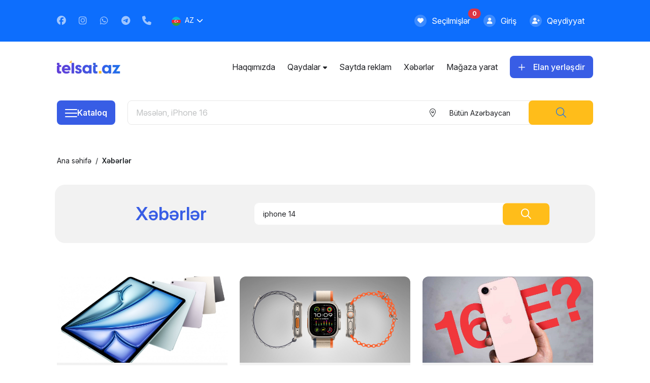

--- FILE ---
content_type: text/html; charset=UTF-8
request_url: https://telsat.az/az/xebertap/iphone+14
body_size: 11556
content:
<!DOCTYPE html>
<html class="h-100" lang="az">
	<head>
		<!-- Head meta tags and assets-->
		<meta charset="UTF-8"/>
		<meta name="viewport" content="width=device-width, initial-scale=1.0, maximum-scale=1.0, user-scalable=no">
		<meta http-equiv="X-UA-Compatible" content="ie=edge"/>
		<script src="https://www.google.com/recaptcha/api.js?hl=az" async defer></script>
		<!-- SITE CREATED BY ERA.AZ TEAM -->
		<!-- Google Tag Manager -->
		<script>(function(w,d,s,l,i){w[l]=w[l]||[];w[l].push({'gtm.start':
		new Date().getTime(),event:'gtm.js'});var f=d.getElementsByTagName(s)[0],
		j=d.createElement(s),dl=l!='dataLayer'?'&l='+l:'';j.async=true;j.src=
		'https://www.googletagmanager.com/gtm.js?id='+i+dl;f.parentNode.insertBefore(j,f);
		})(window,document,'script','dataLayer','GTM-KCSCC8N');</script>
		<!-- End Google Tag Manager -->
		<meta name="google-site-verification" content="DF_HSijU-AIYA4mcXvCWbP4zEsmnM6_EnhndPm26vK8" />
		<!-- Global site tag (gtag.js) - Google Analytics -->
		<script async src="https://www.googletagmanager.com/gtag/js?id=G-TMDTPKXD7E"></script>
		<script>
			window.dataLayer = window.dataLayer || [];
			function gtag() {
				dataLayer.push(arguments);
			}
			gtag('js', new Date());
			gtag('config', 'G-TMDTPKXD7E');
		</script>
		<script async src="https://pagead2.googlesyndication.com/pagead/js/adsbygoogle.js?client=ca-pub-2255237010654534" crossorigin="anonymous"></script>
		<!-- Yandex.Webmasters -->
		<meta name="yandex-verification" content="ff5adc1431df18a8" />
		<!-- Yandex.RTB -->
		<script>window.yaContextCb=window.yaContextCb||[]</script>
		<script src="https://yandex.ru/ads/system/context.js" async></script>
		<meta name="facebook-domain-verification" content="4kxk5kltf7ujvme0dfomr0rwxqm5hg" />
		<meta name="resource-type" content="document">
		<meta name="document-state" content="dynamic">
		<meta name="distribution" content="global">
		<meta name="author" content="TELSAT.AZ">
		<meta name="language" content="az">
		<meta name="developer" content="Elvin G.H.">
		<meta name="company" content="TELSAT.AZ">
		<meta property="fb:app_id" content="293063909203165" />
		<title>Xəbərlər — TELSAT.AZ</title>
		<meta name="title" content="Xəbərlər" />
		<meta name="description" content="Xəbərlər" />
		<meta name="keywords" content="Xəbərlər">
		<meta property="og:type" content="news" />
		<meta property="og:site_name" content="TELSAT.AZ" />
		<meta property="og:url" content="https://telsat.az/era_engine_assets/site_fb_logo.jpg" />
		<meta property="og:title" content="Xəbərlər" />
		<meta property="og:image" content="https://telsat.az/era_engine_assets/site_fb_logo.jpg">
		<meta property="og:image:url" content="https://telsat.az/era_engine_assets/site_fb_logo.jpg">
		<meta property="og:image:secure_url" content="https://telsat.az/era_engine_assets/site_fb_logo.jpg">
		<meta property="og:image:type" content="image/jpeg">
		<meta property="og:image:width" content="350">
		<meta property="og:image:height" content="350">
		<meta property="og:image:alt" content="Xəbərlər">
		<meta property="og:description"	content="Xəbərlər" />
		<meta property="og:site_name" content="TelSat.az - telefon elan saytı, yeni və işlənmiş telefonlar" />
		<meta name="robots" content="noindex, nofollow">
		<link rel="canonical" href="https://telsat.az/az/xeberler/" />
		<link rel="alternate" hreflang="az" href="https://telsat.az/az/xeberler/" />
		<link rel="alternate" hreflang="en" href="https://telsat.az/en/xeberler/" />
		<link rel="alternate" hreflang="ru" href="https://telsat.az/ru/xeberler/" />
		<link rel="alternate" hreflang="x-default" href="https://telsat.az/az/xeberler/" />
		<!-- Google Fonts -->
		<link rel="preconnect" href="https://fonts.googleapis.com"/>
		<link rel="preconnect" href="https://fonts.gstatic.com" crossorigin="crossorigin"/>
		<link href="https://fonts.googleapis.com/css2?family=Inter:ital,opsz,wght@0,14..32,100..900;1,14..32,100..900&amp;display=swap" rel="stylesheet"/>
		<!-- FontAwesome Icons-->
		<link rel="stylesheet" href="/assets/plugins/fontawesome/css/all.min.css"/>
		<!-- Flag Icons-->
		<link rel="stylesheet" href="/assets/plugins/flag-icons/flag-icons.min.css"/>
		<!-- Bootstrap-->
		<link rel="stylesheet" href="/assets/plugins/bootstrap/css/bootstrap.min.css"/>
		<!-- Slim select-->
		<link rel="stylesheet" href="/assets/plugins/slimselect/slimselect.min.css"/>
		<!-- Swiper CSS-->
		<link rel="stylesheet" href="/assets/plugins/swiper/swiper.min.css"/>
		<!-- Slick CSS-->
		<link rel="stylesheet" href="/assets/plugins/slickcarousel/slick.min.css"/>
		<!-- Animate CSS-->
		<link rel="stylesheet" href="/assets/plugins/animate/animate.min.css"/>
		<!-- Fancybox-->
		<link rel="stylesheet" href="/assets/plugins/fancybox/fancybox.min.css"/>
		<!-- Main CSS-->
		<link rel="stylesheet" href="/assets/css/style.min.css?v=55.3.5"/>
		<!-- SITE CREATED BY ERA.AZ TEAM -->
		<link rel="icon" href="/assets/images/logo/favicon.ico" type="image/x-icon"/>
		<link rel="shortcut icon" type="image/x-icon" href="/assets/images/logo/favicon.ico" />
		<!-- ------------------------------------- ERA.AZ ASSETS START ------------------------------------- -->
		<link href="/era_engine_assets/css/era2.min.css?v=55.3.5" rel="stylesheet">
		<link href="/era_engine_assets/simpleUpload/style.css?v=55.3.5" rel="stylesheet">
		<!-- Datetime Picker -->
		<link href="/era_engine_assets/datetimepicker/eradatepicker.min.css" rel="stylesheet" type="text/css">
		<!-- Beauty Alerts -->
		<link rel="stylesheet" href="/era_engine_assets/alerts/snackbar.min.css?v=55.3.5" media="screen" title="no title" charset="utf-8">
		<!-- ------------------------------------- ERA.AZ ASSETS ENDS ------------------------------------- -->
		<style>.product-price .small {font-size: 0.65em;}</style>
		<!-- Jquery-->
		<script src="/assets/plugins/jquery/jquery.min.js"></script>
	</head>
	<body onload="era_search_generator();" class="d-flex flex-column bg__white">
		<!-- Google Tag Manager (noscript) -->
		<noscript><iframe src="https://www.googletagmanager.com/ns.html?id=GTM-KCSCC8N"
		height="0" width="0" style="display:none;visibility:hidden"></iframe></noscript>
		<!-- End Google Tag Manager (noscript) -->
		<div id="fb-root"></div>
		<script async defer crossorigin="anonymous" src="https://connect.facebook.net/az_AZ/sdk.js#xfbml=1&version=v6.0&appId=293063909203165&autoLogAppEvents=1"></script>
		<!-- Header-->
		<header class="header header-transparent" id="header-main">
			<div class="top__bar bg-primary d-none d-md-block">
				<div class="container">
					<div class="row">
						<div class="col-9 col-md-8 col-lg">
							<div class="top__bar-left d-inline-flex flex-wrap flex-md-nowrap align-items-center py-3 h-100">
								<ul class="social__links list-group list-group-horizontal list-unstyled me-0 me-md-2 me-lg-3 pt-2 pt-md-0">
									<li><a class="text-decoration-none text__white" target="_blank" href="https://www.facebook.com/www.telsat.az/"><i class="fab fa-facebook"></i></a></li>
									<li><a class="text-decoration-none text__white" target="_blank" href="https://www.instagram.com/telsat.az_official/"><i class="fab fa-instagram"></i></a></li>
									<li><a class="text-decoration-none text__white" target="_blank" href="https://wa.me/994772740444?text=Salam"><i class="fab fa-whatsapp"></i></a></li>
									<li><a class="text-decoration-none text__white" target="_blank" href="https://t.me/telsataz"><i class="fab fa-telegram"></i></a></li>
									<li><a class="text-decoration-none text__white" href="tel:+994 77 274-04-44"><i class="fas fa-phone"></i></a></li>
								</ul>
								<ul class="navbar-nav lang__switch align-items-lg-center ms-auto d-none d-md-block">
									<li class="nav-item dropdown dropdown-animate mx-auto" data-bs-toggle="hover">
										<a class="nav-link dropdown-toggle" href="javascript: void(0);" role="button" data-bs-toggle="dropdown" aria-haspopup="true" aria-expanded="false"><span class="fi fi-az fis border-radius__circle flag__icon"></span>az</a>
										<div class="dropdown-menu dropdown-menu-lg dropdown-menu-arrow p-0">
											<ul class="list-group list-group-flush">
												<li class="dropdown dropdown-submenu d-none"><a class="nav-link text-decoration-none submenu__link" onclick="ChangeLang('az');" href="javascript:void(0);"><span class="fi fi-az fis border-radius__circle flag__icon"></span>az</a></li>
												<li class="dropdown dropdown-submenu "><a class="nav-link text-decoration-none submenu__link" onclick="ChangeLang('en');" href="javascript:void(0);"><span class="fi fi-gb fis border-radius__circle flag__icon"></span>en</a></li>
												<li class="dropdown dropdown-submenu "><a class="nav-link text-decoration-none submenu__link" onclick="ChangeLang('ru');" href="javascript:void(0);"><span class="fi fi-ru fis border-radius__circle flag__icon"></span>ru</a></li>
											</ul>
										</div>
									</li>
								</ul>
							</div>
						</div>
						<div class="col-3 col-md-4 col-lg d-flex align-items-center justify-content-end px-0 px-md-3">
							<ul class="top__bar-right list-group list-group-horizontal list-unstyled gap-0 gap-lg-2">
								<li class="nav-item">
									<a class="nav-link text__white d-inline-flex align-items-center px-0 px-md-2 position-relative" href="/az/favorites/">
										<span class="icon"><i class="fas fa-heart"></i></span>
										<span class="d-inline-flex align-items-center">
											<span class="d-none d-lg-block">Seçilmişlər</span>
											<span id="myfavscount" class="badge__custom badge rounded-pill bg-danger">
												0
											</span>
										</span>
									</a>
								</li>
								<li class="nav-item" style="display: none;">
									<a class="nav-link text__white d-inline-flex align-items-center px-0 px-md-2 position-relative" href="/az/messages/">
										<span class="icon"><i class="fas fa-envelope"></i></span>
										<span class="d-inline-flex align-items-center">
											<span class="d-none d-lg-block">Mesajlar</span>
											<span class="badge__custom badge rounded-pill bg-danger">
												
											</span>
										</span>
									</a>
								</li>
								<li class="nav-item" >
									<a class="nav-link text__white d-inline-flex align-items-center px-0 px-md-2" href="/az/login/">
										<span class="icon"><i class="fas fa-user"></i></span>
										<span class="d-none d-lg-block">Giriş</span>
									</a>
								</li>
								<li class="nav-item" >
									<a class="nav-link text__white d-inline-flex align-items-center px-0 px-md-2" href="/az/registration/">
										<span class="icon"><i class="fas fa-user-plus"></i></span>
										<span class="d-none d-lg-block">Qeydiyyat</span>
									</a>
								</li>
								<li class="nav-item" style="display: none;">
									<a class="nav-link profile__link d-inline-flex align-items-center" href="/az/account/">
										<picture>
											<source class="img-fluid" srcset="/assets/img/user-no-avatar.png" type="image/png"/>
											<img class="img-fluid" src="/assets/img/user-no-avatar.png" alt="Guest" loading="lazy"/>
										</picture>
										<span class="d-none d-lg-block sub__title3 fw-semibold text__white">Guest</span>
									</a>
								</li>
							</ul>
						</div>
					</div>
				</div>
			</div>
			<nav class="navbar navbar-main navbar-expand-lg" id="navbar-main">
				<div class="container-fluid container-md container-lg pl__0 pr__0 pl__md-3 pr__md-3">
					<div class="header__mobile">
						<!-- Navbar collapse trigger-->
						<a class="navbar-toggler d-flex d-md-none border-0 px-0 me-auto" data-bs-toggle="collapse" data-bs-target="#navbar-main-collapse" aria-controls="navbar-main-collapse" aria-expanded="false" aria-label="Toggle navigation">
							<div class="menu-btn fixed-top">
								<div class="menu-btn_burger"></div>
							</div>
						</a>
						<a class="navbar-brand d-none d-md-flex" href="/az/main/">
							<picture>
								<source class="img-fluid navbar-brand-img" srcset="/assets/img/logos/logo-color.webp" type="image/webp"/>
								<img class="img-fluid navbar-brand-img" src="/assets/img/logos/logo-color.png" alt="TELSAT.AZ" loading="lazy"/>
							</picture>
						</a>
						<a class="navbar-brand d-flex d-md-none justify-content-center mx-auto" href="/az/main/">
							<picture>
								<source class="img-fluid navbar-brand-img" srcset="/assets/img/logos/logo-white-mob.webp" type="image/webp"/>
								<img class="img-fluid navbar-brand-img" src="/assets/img/logos/logo-white-mob.png" alt="TELSAT.AZ" loading="lazy"/>
							</picture>
						</a>
						<!-- Navbar collapse trigger--><a class="add__market text-decoration-none border-0 ms-auto d-flex d-md-none" href="/az/yeni-elan"><i class="fas fa-plus"></i></a>
					</div>
					<!-- Navbar nav-->
					<div class="collapse navbar-collapse" id="navbar-main-collapse">
						<ul class="navbar-nav d-block d-lg-none mx-auto p-0">
							<li class="nav-item" ><a class="nav-link" href="/az/login/">Giriş</a></li>
							<li class="nav-item" ><a class="nav-link" href="/az/registration/">Qeydiyyat</a></li>
							<li class="nav-item" style="display: none;"><a class="nav-link profile__link" href="/az/account/"> <img class="img-fluid" src="/assets/img/user-no-avatar-color.png" alt="Guest"/><span class="sub__title3 fw-semibold text__dark">Guest</span></a></li>
							<li class="nav-item" style="display: none;"><a class="nav-link" href="/az/account/">Hesabın redaktəsi</a></li>
							<li class="nav-item" style="display: none;"><a class="nav-link" href="/az/messages/">Mesajlar</a></li>
							<li class="nav-item"><a class="nav-link" href="/az/favorites/">Seçilmişlər</a></li>
						</ul>
						<ul class="navbar-nav align-items-lg-center pt-0 ms-auto">
							<li class="nav-item "><a class="nav-link" href="/az/read/haqqimizda">Haqqımızda</a></li><li class="nav-item dropdown dropdown-animate" data-bs-toggle="hover">
	<a class="nav-link dropdown-toggle" href="javascript:void(0);" role="button" data-bs-toggle="dropdown" aria-haspopup="true" aria-expanded="false">Qaydalar</a>
	<div class="dropdown-menu dropdown-menu-lg dropdown-menu-arrow p-0">
		<ul class="list-group list-group-flush">
			<li class="dropdown dropdown-submenu submenu__item "><a class="nav-link text-decoration-none submenu__link" href="/az/read/istifadechi-razilashmasi"> İstifadəçi razılaşması</a></li><li class="dropdown dropdown-submenu submenu__item "><a class="nav-link text-decoration-none submenu__link" href="/az/read/umumi-qaydalar"> Ümumi qaydalar</a></li><li class="dropdown dropdown-submenu submenu__item "><a class="nav-link text-decoration-none submenu__link" href="/az/read/Cookies-policy"> Məxfilik siyasəti</a></li><li class="dropdown dropdown-submenu submenu__item "><a class="nav-link text-decoration-none submenu__link" href="/az/read/paid-services"> Ödənişli xidmətlər</a></li>
		</ul>
	</div>
</li><li class="nav-item "><a class="nav-link" href="/az/read/advertising">Saytda reklam</a></li>
							<li class="nav-item"><a class="nav-link" href="/az/xeberler/">Xəbərlər</a></li>
							<li class="nav-item"><a class="nav-link" href="/az/magaza-yarat/">Mağaza yarat</a></li>
						</ul>
						<a class="btn btn-primary sub__title2 fw-semibold text-capitalize w-100 d-inline-flex d-lg-none" href="/az/yeni-elan"><i class="far fa-plus fs-6"></i>Elan yerləşdir</a>
						<ul class="lang__switch list-group-horizontal list-unstyled justify-content-center align-items-stretch d-inline-flex d-lg-none flex-nowrap w-100 mx-auto">
							<li class="d-inline-flex align-items-center d-none" onclick="ChangeLang('az');"><a class="text-decoration-none" href="javascript:void(0);"><span class="fi fi-az fis border-radius__circle flag__icon"></span>az</a></li>
							<li class="d-inline-flex align-items-center " onclick="ChangeLang('en');"><a class="text-decoration-none" href="javascript:void(0);"><span class="fi fi-gb fis border-radius__circle flag__icon"></span>en</a></li>
							<li class="d-inline-flex align-items-center " onclick="ChangeLang('ru');"><a class="text-decoration-none" href="javascript:void(0);"><span class="fi fi-ru fis border-radius__circle flag__icon"></span>ru</a></li>
						</ul>
					</div>
					<a class="btn btn-primary d-none d-lg-block px-3" href="/az/yeni-elan"><i class="far fa-plus fs-6 me-3"></i>Elan yerləşdir</a>
				</div>
			</nav>
		</header>
		<!-- Content-->
		<main class="main flex-shrink-0 pb-20 pb-md-10">
			<section class="ad__banner mb-3">
				<a class="d-block text-center d-md-none" href="/az/yeni-elan">
					<picture>
						<source class="img-fluid" srcset="/assets/img/ad-top.webp" type="image/webp"/>
						<img class="img-fluid" src="/assets/img/ad-top.png" alt="TELSAT.AZ - Elan yerləşdir" loading="lazy"/>
					</picture>
				</a>
			</section>
			<section class="search__section mb-5 mt-2 mt-md-0">
	<div class="container">
		<div class="row row-cols-auto">
			<div class="col-2 col-md-auto">
				<div class="catalogue-dropdown">
	<button class="btn catalogue__btn px-3" id="catalogue__btn" data-bs-toggle="dropdown" data-bs-auto-close="outside" aria-expanded="false">
		<div id="menu-toggler"><span></span><span></span><span></span><span></span></div>
		<span class="toggler-title d-none d-md-block">Kataloq</span>
	</button>
	<div class="container">
		<div class="row">
			<div class="col-12">
				<nav class="menu-section dropdown-menu">
					<div class="nav-header"><i class="fal fa-times btn__close" id="btn-close"></i><i class="fal fa-arrow-left btn__back hide-btn" id="btn-back"></i><span class="header-title" id="header-title" data-title="Kataloq">Kataloq</span></div>
					<ul class="nav-body">
						<li class="menu-item has-submenu">
	<a class="dropdown-item" href="/az/1/telefonlar/">
		<div class="item__box"><i class="far fa-phone"></i><img src="/category_icons/1.png?v=2?v=2.2" alt="Telefonlar"/><span>Telefonlar</span></div>
	</a>
	<ul class="dropdown-submenu">
		<li class="menu-item">
			<a class="submenu-item" href="/az/1/telefonlar/">
				<div class="subitem__box"><i class="far fa-phone"></i>Bütün elanlar</div>
			</a>
		</li>
		<li class="menu-item">
	<a class="submenu-item" href="/az/2/mobil-telefonlar/">
		<div class="subitem__box"><i class="far fa-phone"></i>Mobil telefonlar</div>
	</a>
</li><li class="menu-item">
	<a class="submenu-item" href="/az/3/stasionar-telefonlar/">
		<div class="subitem__box"><i class="far fa-phone"></i>Stasionar telefonlar</div>
	</a>
</li><li class="menu-item">
	<a class="submenu-item" href="/az/4/diger-telefonlar/">
		<div class="subitem__box"><i class="far fa-phone"></i>Digər</div>
	</a>
</li>
	</ul>
</li><li class="menu-item has-submenu">
	<a class="dropdown-item" href="/az/14/komputerler-planshetler/">
		<div class="item__box"><i class="far fa-phone"></i><img src="/category_icons/14.png?v=2?v=2.2" alt="Kompüter və Planşetlər"/><span>Kompüter və Planşetlər</span></div>
	</a>
	<ul class="dropdown-submenu">
		<li class="menu-item">
			<a class="submenu-item" href="/az/14/komputerler-planshetler/">
				<div class="subitem__box"><i class="far fa-phone"></i>Bütün elanlar</div>
			</a>
		</li>
		<li class="menu-item">
	<a class="submenu-item" href="/az/15/komputerler/">
		<div class="subitem__box"><i class="far fa-phone"></i>Kompüterlər</div>
	</a>
</li><li class="menu-item">
	<a class="submenu-item" href="/az/16/planshetler/">
		<div class="subitem__box"><i class="far fa-phone"></i>Planşetlər</div>
	</a>
</li><li class="menu-item">
	<a class="submenu-item" href="/az/17/noutbuklar/">
		<div class="subitem__box"><i class="far fa-phone"></i>Noutbuklar</div>
	</a>
</li><li class="menu-item">
	<a class="submenu-item" href="/az/18/netbook/">
		<div class="subitem__box"><i class="far fa-phone"></i>Netbook</div>
	</a>
</li><li class="menu-item">
	<a class="submenu-item" href="/az/19/macbook/">
		<div class="subitem__box"><i class="far fa-phone"></i>Macbook</div>
	</a>
</li><li class="menu-item">
	<a class="submenu-item" href="/az/20/digerleri/">
		<div class="subitem__box"><i class="far fa-phone"></i>Digər</div>
	</a>
</li>
	</ul>
</li><li class="menu-item has-submenu">
	<a class="dropdown-item" href="/az/5/smart-cihazlar/">
		<div class="item__box"><i class="far fa-phone"></i><img src="/category_icons/5.png?v=2?v=2.2" alt="Smart cihazlar"/><span>Smart cihazlar</span></div>
	</a>
	<ul class="dropdown-submenu">
		<li class="menu-item">
			<a class="submenu-item" href="/az/5/smart-cihazlar/">
				<div class="subitem__box"><i class="far fa-phone"></i>Bütün elanlar</div>
			</a>
		</li>
		<li class="menu-item">
	<a class="submenu-item" href="/az/6/saatlar/">
		<div class="subitem__box"><i class="far fa-phone"></i>Saatlar</div>
	</a>
</li><li class="menu-item">
	<a class="submenu-item" href="/az/7/qolbaqlar/">
		<div class="subitem__box"><i class="far fa-phone"></i>Qolbaqlar</div>
	</a>
</li><li class="menu-item">
	<a class="submenu-item" href="/az/8/diger/">
		<div class="subitem__box"><i class="far fa-phone"></i>Digər</div>
	</a>
</li>
	</ul>
</li><li class="menu-item has-submenu">
	<a class="dropdown-item" href="/az/21/aksesuarlar/">
		<div class="item__box"><i class="far fa-phone"></i><img src="/category_icons/21.png?v=2?v=2.2" alt="Aksesuarlar"/><span>Aksesuarlar</span></div>
	</a>
	<ul class="dropdown-submenu">
		<li class="menu-item">
			<a class="submenu-item" href="/az/21/aksesuarlar/">
				<div class="subitem__box"><i class="far fa-phone"></i>Bütün elanlar</div>
			</a>
		</li>
		<li class="menu-item">
	<a class="submenu-item" href="/az/22/telefon-aksessuarlari/">
		<div class="subitem__box"><i class="far fa-phone"></i>Telefonlar üçün</div>
	</a>
</li><li class="menu-item">
	<a class="submenu-item" href="/az/23/komputer-noutbuk-aksessuarlari/">
		<div class="subitem__box"><i class="far fa-phone"></i>Kompüter və Noutbuklar üçün</div>
	</a>
</li><li class="menu-item">
	<a class="submenu-item" href="/az/469/smart-cihaz-aksessuarlari/">
		<div class="subitem__box"><i class="far fa-phone"></i>Smart cihazlar üçün</div>
	</a>
</li><li class="menu-item">
	<a class="submenu-item" href="/az/26/diger-hisseler/">
		<div class="subitem__box"><i class="far fa-phone"></i>Digər</div>
	</a>
</li>
	</ul>
</li><li class="menu-item has-submenu">
	<a class="dropdown-item" href="/az/9/mobil-nomreler/">
		<div class="item__box"><i class="far fa-phone"></i><img src="/category_icons/9.png?v=2?v=2.2" alt="Mobil nömrələr"/><span>Mobil nömrələr</span></div>
	</a>
	<ul class="dropdown-submenu">
		<li class="menu-item">
			<a class="submenu-item" href="/az/9/mobil-nomreler/">
				<div class="subitem__box"><i class="far fa-phone"></i>Bütün elanlar</div>
			</a>
		</li>
		<li class="menu-item">
	<a class="submenu-item" href="/az/10/azercell-nomreler/">
		<div class="subitem__box"><i class="far fa-phone"></i>Azercell</div>
	</a>
</li><li class="menu-item">
	<a class="submenu-item" href="/az/11/bakcell-nomreler/">
		<div class="subitem__box"><i class="far fa-phone"></i>Bakcell</div>
	</a>
</li><li class="menu-item">
	<a class="submenu-item" href="/az/12/nar-nomreler/">
		<div class="subitem__box"><i class="far fa-phone"></i>Nar</div>
	</a>
</li><li class="menu-item">
	<a class="submenu-item" href="/az/13/naxtel-nomreler/">
		<div class="subitem__box"><i class="far fa-phone"></i>Naxtel</div>
	</a>
</li><li class="menu-item">
	<a class="submenu-item" href="/az/471/btrib-nomreler/">
		<div class="subitem__box"><i class="far fa-phone"></i>BTRİB</div>
	</a>
</li>
	</ul>
</li>
					</ul>
				</nav>
			</div>
		</div>
	</div>
</div>
			</div>
			<div class="col-10 col-md">
				<div class="d-inline-flex align-items-center flex-nowrap w-100 h-100">
					<form class="main__search input-group d-inline-flex align-items-center flex-nowrap input-group-custom" id="ERA_SEARCH" role="form" method="POST" data-cid="0" data-lang="az">
						<input class="form-control-custom" type="text" name="e_name" id="9" placeholder="Məsələn, iPhone 16" aria-label="Məsələn, iPhone 16" value=""/>
						<div class="slim-select d-inline-flex align-items-center h-100 btn-group-custom">
							<div class="slim-select-container d-none d-md-inline-flex">
								<i class="fal fa-location-dot icon"></i>
								<select class="select-custom slim__select" name="e_f_1" id="e_f_1" data-id="1" data-lang="en" data-placeholder="..." data-searchtext="..." data-searchplaceholder="..." data-deselect="false">
									<option selected="" value="">Bütün Azərbaycan</option>
									<option  value="1">Ağcabədi</option><option  value="3">Ağdam</option><option  value="5">Ağdaş</option><option  value="7">Ağstafa</option><option  value="9">Ağsu</option><option  value="11">Astara</option><option  value="13">Babək</option><option  value="15">Bakı</option><option  value="29">Balakən</option><option  value="31">Beyləqan</option><option  value="35">Bərdə</option><option  value="33">Biləsuvar</option><option  value="39">Cəbrayıl</option><option  value="41">Cəlilabad</option><option  value="37">Culfa</option><option  value="43">Daşkəsən</option><option  value="45">Füzuli</option><option  value="55">Gədəbəy</option><option  value="57">Gəncə</option><option  value="47">Goranboy</option><option  value="49">Göyçay</option><option  value="51">Göygöl</option><option  value="53">Göytəpə</option><option  value="59">Hacıqabul</option><option  value="61">Horadiz</option><option  value="63">İmişli</option><option  value="65">İsmayıllı</option><option  value="69">Kəlbəcər</option><option  value="71">Kəngərli</option><option  value="67">Kürdəmir</option><option  value="73">Laçın</option><option  value="75">Lerik</option><option  value="77">Lənkəran</option><option  value="79">Masallı</option><option  value="81">Mingəçevir</option><option  value="83">Nabran</option><option  value="85">Naftalan</option><option  value="87">Naxçıvan</option><option  value="89">Neftçala</option><option  value="91">Oğuz</option><option  value="93">Ordubad</option><option  value="95">Qax</option><option  value="97">Qazax</option><option  value="107">Qəbələ</option><option  value="99">Qobustan</option><option  value="101">Quba</option><option  value="103">Qubadlı</option><option  value="105">Qusar</option><option  value="109">Saatlı</option><option  value="111">Sabirabad</option><option  value="113">Şabran</option><option  value="115">Şahbuz</option><option  value="117">Salyan</option><option  value="119">Şamaxı</option><option  value="121">Samux</option><option  value="131">Sədərək</option><option  value="133">Şəki</option><option  value="135">Şəmkir</option><option  value="137">Şərur</option><option  value="123">Şirvan</option><option  value="125">Siyəzən</option><option  value="127">Sumqayıt</option><option  value="129">Şuşa</option><option  value="141">Tərtər</option><option  value="139">Tovuz</option><option  value="143">Ucar</option><option  value="145">Xaçmaz</option><option  value="147">Xırdalan</option><option  value="149">Xızı</option><option  value="151">Xocalı</option><option  value="153">Xocavənd</option><option  value="155">Xudat</option><option  value="157">Yardımlı</option><option  value="159">Yevlax</option><option  value="161">Zaqatala</option><option  value="163">Zəngilan</option><option  value="165">Zərdab</option>
								</select>
							</div>
							<input type="hidden" name="searchpage" id="searchpage" value="1"/>
							<button type="submit" id="NOTUSING" class="btn btn-secondary search-btn h-100 p-3"><i class="fal fa-search text-primary"></i></button>
						</div>
					</form>
				</div>
			</div>
		</div>
	</div>
</section>
			<div id="SEARCH_RESULTS"><section class="breadcrumbs mb-0 mb-md-4">
	<div class="container">
		<div class="row">
			<div class="col-12">
				<nav class="breadcrumbs__nav" aria-label="breadcrumb">
					<ol class="breadcrumb m-0">
						<li class="breadcrumb-item"><a href="/az/main/">Ana səhifə</a></li>
						<li class="breadcrumb-item active" aria-current="page">Xəbərlər</li>
					</ol>
				</nav>
			</div>
		</div>
	</div>
</section>
<section class="section__jumbotron">
	<div class="container px-0 px-md-2">
		<div class="jumbotron jumbotron__news position-relative text-center">
			<div class="row">
				<div class="col-12 col-md-4">
					<h1 class="h1 fw-semibold text__primary title mb-3 mb-md-0">Xəbərlər</h1>
				</div>
				<div class="col-12 col-md-8">
					<form method="POST" id="news_search_web" data-lang="az">
					<div class="input-group">
						<input class="form-control search-input" type="text" name="news_search" placeholder="AXTARIŞ" value="iphone 14" aria-label="AXTARIŞ" aria-describedby="button-addon2"/><button class="btn btn-secondary btn-search" type="submit"> <i class="far fa-magnifying-glass fs-5"></i></button>
					</div>
					</form>
				</div>
			</div>
		</div>
	</div>
</section>
<section class="news mb-5">
	<div class="container">
		<div class="row row-cols-1 row-cols-md-3 g-4" id="newsRow">
			<article class="col">
	<a class="text-decoration-none card card__news-grid border-radius__12 border-0 overflow-hidden h-100" href="/az/xeber/apple-yaxin-zamanda-a19-chipli-ipad-12-ve-m4-prosessorlu-ipad-air-teqdim-ede-biler">
		<picture>
			<source srcset="/newshoto/1932/1765441701_3327.jpg" type="image/jpeg"/>
			<img class="img-fluid" src="/newshoto/1932/1765441701_3327.jpg" alt="apple-yaxin-zamanda-a19-chipli-ipad-12-ve-m4-prosessorlu-ipad-air-teqdim-ede-biler" title="" loading="lazy"/>
		</picture>
		<div class="card-footer bg__grey1 border-0 h-100 d-flex flex-column">
			<h2 class="body__text4 news-title fw-semibold mb-3">Apple yaxın zamanda A19 çipli iPad 12 və M4 prosessorlu iPad Air təqdim edə bilər</h2>
			<ul class="list-group list-group-horizontal list-unstyled justify-content-between w-100 mb-0 mt-auto">
				<li class="news-info"><i class="far fa-calendar"></i>
					<time datetime="11 dekabr 2025, 11:43">11 dekabr 2025, 11:43</time>
				</li>
				<li class="news-info"><i class="far fa-eye"></i><span>867</span></li>
			</ul>
		</div>
	</a>
</article><article class="col">
	<a class="text-decoration-none card card__news-grid border-radius__12 border-0 overflow-hidden h-100" href="/az/xeber/apple-watch-ultra3-ve-se3-apple-n-2025-saat-strategiyasi">
		<picture>
			<source srcset="/newshoto/1730/1745823423_7231.jpg" type="image/jpeg"/>
			<img class="img-fluid" src="/newshoto/1730/1745823423_7231.jpg" alt="apple-watch-ultra3-ve-se3-apple-n-2025-saat-strategiyasi" title="" loading="lazy"/>
		</picture>
		<div class="card-footer bg__grey1 border-0 h-100 d-flex flex-column">
			<h2 class="body__text4 news-title fw-semibold mb-3">Apple Watch Ultra 3 və SE 3: Apple-ın 2025 saat strategiyası!</h2>
			<ul class="list-group list-group-horizontal list-unstyled justify-content-between w-100 mb-0 mt-auto">
				<li class="news-info"><i class="far fa-calendar"></i>
					<time datetime="28 aprel 2025, 10:35">28 aprel 2025, 10:35</time>
				</li>
				<li class="news-info"><i class="far fa-eye"></i><span>3836</span></li>
			</ul>
		</div>
	</a>
</article><article class="col">
	<a class="text-decoration-none card card__news-grid border-radius__12 border-0 overflow-hidden h-100" href="/az/xeber/iphone16e-ve-iphone14-muqayisesi-hansi-daha-ustundur">
		<picture>
			<source srcset="/newshoto/1702/1741852033_5740.jpg" type="image/jpeg"/>
			<img class="img-fluid" src="/newshoto/1702/1741852033_5740.jpg" alt="iphone16e-ve-iphone14-muqayisesi-hansi-daha-ustundur" title="" loading="lazy"/>
		</picture>
		<div class="card-footer bg__grey1 border-0 h-100 d-flex flex-column">
			<h2 class="body__text4 news-title fw-semibold mb-3">iPhone 16e və iPhone 14 Müqayisəsi: Hansı Daha Üstündür?</h2>
			<ul class="list-group list-group-horizontal list-unstyled justify-content-between w-100 mb-0 mt-auto">
				<li class="news-info"><i class="far fa-calendar"></i>
					<time datetime="13 mart 2025, 10:53">13 mart 2025, 10:53</time>
				</li>
				<li class="news-info"><i class="far fa-eye"></i><span>4012</span></li>
			</ul>
		</div>
	</a>
</article><article class="col">
	<a class="text-decoration-none card card__news-grid border-radius__12 border-0 overflow-hidden h-100" href="/az/xeber/Xiaomi-nin-Yeni-Maqnitsiz-Simsiz-Sarj-Cihazi-Yuksek-Suret-ve-Guclu-Funksiyalar">
		<picture>
			<source srcset="/newshoto/1549/1731918269_1068.jpg" type="image/jpeg"/>
			<img class="img-fluid" src="/newshoto/1549/1731918269_1068.jpg" alt="Xiaomi-nin-Yeni-Maqnit-Simsiz-Sarj-Cihazi-Yuksek-Suret-ve-Guclu-Funksiyalar" title="" loading="lazy"/>
		</picture>
		<div class="card-footer bg__grey1 border-0 h-100 d-flex flex-column">
			<h2 class="body__text4 news-title fw-semibold mb-3">Xiaomi-nin Yeni Maqnitsiz Simsiz Şarj Cihazı: Yüksək Sürət və Güclü Funksiyalar</h2>
			<ul class="list-group list-group-horizontal list-unstyled justify-content-between w-100 mb-0 mt-auto">
				<li class="news-info"><i class="far fa-calendar"></i>
					<time datetime="18 noyabr 2024, 11:48">18 noyabr 2024, 11:48</time>
				</li>
				<li class="news-info"><i class="far fa-eye"></i><span>4283</span></li>
			</ul>
		</div>
	</a>
</article><article class="col">
	<a class="text-decoration-none card card__news-grid border-radius__12 border-0 overflow-hidden h-100" href="/az/xeber/2024-iPhone-SE-4-Cixis-Tarixi-ve-Xususiyyetleri-Aciqlanib">
		<picture>
			<source srcset="/newshoto/1536/1731561940_7483.jpg" type="image/jpeg"/>
			<img class="img-fluid" src="/newshoto/1536/1731561940_7483.jpg" alt="2024-iPhone-SE-4-Cixis-Tarixi-ve-Xususiyyetleri-Aciqlanib" title="" loading="lazy"/>
		</picture>
		<div class="card-footer bg__grey1 border-0 h-100 d-flex flex-column">
			<h2 class="body__text4 news-title fw-semibold mb-3">2024 iPhone SE 4 Çıxış Tarixi və Xüsusiyyətləri Açıqlanıb</h2>
			<ul class="list-group list-group-horizontal list-unstyled justify-content-between w-100 mb-0 mt-auto">
				<li class="news-info"><i class="far fa-calendar"></i>
					<time datetime="14 noyabr 2024, 09:15">14 noyabr 2024, 09:15</time>
				</li>
				<li class="news-info"><i class="far fa-eye"></i><span>6363</span></li>
			</ul>
		</div>
	</a>
</article><article class="col">
	<a class="text-decoration-none card card__news-grid border-radius__12 border-0 overflow-hidden h-100" href="/az/xeber/AnTuTu-aciqladi-Oktyabr-ayinin-en-guclu-Android-telefonlari">
		<picture>
			<source srcset="/newshoto/1523/1730706042_6775.jpg" type="image/jpeg"/>
			<img class="img-fluid" src="/newshoto/1523/1730706042_6775.jpg" alt="AnTuTu-aciqladi-Oktyabr-ayinin-en-guclu-Android-telefonlari" title="" loading="lazy"/>
		</picture>
		<div class="card-footer bg__grey1 border-0 h-100 d-flex flex-column">
			<h2 class="body__text4 news-title fw-semibold mb-3">AnTuTu açıqladı: Oktyabr ayının ən güclü Android telefonları</h2>
			<ul class="list-group list-group-horizontal list-unstyled justify-content-between w-100 mb-0 mt-auto">
				<li class="news-info"><i class="far fa-calendar"></i>
					<time datetime="4 noyabr 2024, 11:28">4 noyabr 2024, 11:28</time>
				</li>
				<li class="news-info"><i class="far fa-eye"></i><span>5320</span></li>
			</ul>
		</div>
	</a>
</article><article class="col">
	<a class="text-decoration-none card card__news-grid border-radius__12 border-0 overflow-hidden h-100" href="/az/xeber/Apple-peyk-sebekesini-genislendirmek-ucun-Globalstar-in-20-ni-alir">
		<picture>
			<source srcset="/newshoto/1522/1730703932_5036.jpg" type="image/jpeg"/>
			<img class="img-fluid" src="/newshoto/1522/1730703932_5036.jpg" alt="Apple-peyk-sebekesini-genislendirmek-ucun-Globalstar-in-20-ni-alir" title="" loading="lazy"/>
		</picture>
		<div class="card-footer bg__grey1 border-0 h-100 d-flex flex-column">
			<h2 class="body__text4 news-title fw-semibold mb-3">Apple peyk şəbəkəsini genişləndirmək üçün Globalstar-ın 20%-ni alır</h2>
			<ul class="list-group list-group-horizontal list-unstyled justify-content-between w-100 mb-0 mt-auto">
				<li class="news-info"><i class="far fa-calendar"></i>
					<time datetime="4 noyabr 2024, 10:53">4 noyabr 2024, 10:53</time>
				</li>
				<li class="news-info"><i class="far fa-eye"></i><span>3831</span></li>
			</ul>
		</div>
	</a>
</article><article class="col">
	<a class="text-decoration-none card card__news-grid border-radius__12 border-0 overflow-hidden h-100" href="/az/xeber/iPhone-17-Pro-Max-daha-kicik-Dinamik-Ada-ile-techiz-oluna-biler">
		<picture>
			<source srcset="/newshoto/1497/1730093773_7638.jpg" type="image/jpeg"/>
			<img class="img-fluid" src="/newshoto/1497/1730093773_7638.jpg" alt="iPhone-17-Pro-Max-daha-kicik-Dinamik-Ada-ile-techiz-oluna-biler" title="" loading="lazy"/>
		</picture>
		<div class="card-footer bg__grey1 border-0 h-100 d-flex flex-column">
			<h2 class="body__text4 news-title fw-semibold mb-3">iPhone 17 Pro Max daha kiçik &quot;Dinamik Ada&quot; ilə təchiz oluna bilər</h2>
			<ul class="list-group list-group-horizontal list-unstyled justify-content-between w-100 mb-0 mt-auto">
				<li class="news-info"><i class="far fa-calendar"></i>
					<time datetime="28 oktyabr 2024, 09:30">28 oktyabr 2024, 09:30</time>
				</li>
				<li class="news-info"><i class="far fa-eye"></i><span>4242</span></li>
			</ul>
		</div>
	</a>
</article><article class="col">
	<a class="text-decoration-none card card__news-grid border-radius__12 border-0 overflow-hidden h-100" href="/az/xeber/iPhone-16-bu-gune-qeder-en-asan-temir-edile-bilen-iPhone-modeli-oldu">
		<picture>
			<source srcset="/newshoto/1420/1727250361_7867.jpg" type="image/jpeg"/>
			<img class="img-fluid" src="/newshoto/1420/1727250361_7867.jpg" alt="iPhone-16-bu-gune-qeder-en-asan-temir-edile-bilen-iPhone-modeli-oldu" title="" loading="lazy"/>
		</picture>
		<div class="card-footer bg__grey1 border-0 h-100 d-flex flex-column">
			<h2 class="body__text4 news-title fw-semibold mb-3">iPhone 16 bu günə qədər ən asan təmir edilə bilən iPhone modeli oldu</h2>
			<ul class="list-group list-group-horizontal list-unstyled justify-content-between w-100 mb-0 mt-auto">
				<li class="news-info"><i class="far fa-calendar"></i>
					<time datetime="25 sentyabr 2024, 11:09">25 sentyabr 2024, 11:09</time>
				</li>
				<li class="news-info"><i class="far fa-eye"></i><span>4628</span></li>
			</ul>
		</div>
	</a>
</article><article class="col">
	<a class="text-decoration-none card card__news-grid border-radius__12 border-0 overflow-hidden h-100" href="/az/xeber/iPhone-SE-4-qiymeti-ve-xususiyyetleri-sizdirildi">
		<picture>
			<source srcset="/newshoto/1415/1727091434_7388.jpg" type="image/jpeg"/>
			<img class="img-fluid" src="/newshoto/1415/1727091434_7388.jpg" alt="iPhone-SE-4-qiymeti-ve-xususiyyetleri-sizdirildi" title="" loading="lazy"/>
		</picture>
		<div class="card-footer bg__grey1 border-0 h-100 d-flex flex-column">
			<h2 class="body__text4 news-title fw-semibold mb-3">iPhone SE 4: qiyməti və xüsusiyyətləri sızdırıldı</h2>
			<ul class="list-group list-group-horizontal list-unstyled justify-content-between w-100 mb-0 mt-auto">
				<li class="news-info"><i class="far fa-calendar"></i>
					<time datetime="23 sentyabr 2024, 15:13">23 sentyabr 2024, 15:13</time>
				</li>
				<li class="news-info"><i class="far fa-eye"></i><span>6962</span></li>
			</ul>
		</div>
	</a>
</article><article class="col">
	<a class="text-decoration-none card card__news-grid border-radius__12 border-0 overflow-hidden h-100" href="/az/xeber/Apple-in-mobil-prosessorlari-indi-de-ABS-da-istehsal-olunur">
		<picture>
			<source srcset="/newshoto/1410/1726840074_3725.jpg" type="image/jpeg"/>
			<img class="img-fluid" src="/newshoto/1410/1726840074_3725.jpg" alt="Apple-in-mobil-prosessorlari-indi-de-ABS-da-istehsal-olunur" title="" loading="lazy"/>
		</picture>
		<div class="card-footer bg__grey1 border-0 h-100 d-flex flex-column">
			<h2 class="body__text4 news-title fw-semibold mb-3">Apple-ın mobil prosessorları indi də ABŞ-da istehsal olunur</h2>
			<ul class="list-group list-group-horizontal list-unstyled justify-content-between w-100 mb-0 mt-auto">
				<li class="news-info"><i class="far fa-calendar"></i>
					<time datetime="20 sentyabr 2024, 17:24">20 sentyabr 2024, 17:24</time>
				</li>
				<li class="news-info"><i class="far fa-eye"></i><span>4455</span></li>
			</ul>
		</div>
	</a>
</article><article class="col">
	<a class="text-decoration-none card card__news-grid border-radius__12 border-0 overflow-hidden h-100" href="/az/xeber/iOS-18-cixdi-Nece-yuklemek-olar-hansi-iPhone-lar-onu-destekleyir">
		<picture>
			<source srcset="/newshoto/1398/1726561896_3446.jpg" type="image/jpeg"/>
			<img class="img-fluid" src="/newshoto/1398/1726561896_3446.jpg" alt="iOS-18-cixdi-Nece-yuklemek-olar-hansi-iPhone-lar-onu-destekleyir" title="" loading="lazy"/>
		</picture>
		<div class="card-footer bg__grey1 border-0 h-100 d-flex flex-column">
			<h2 class="body__text4 news-title fw-semibold mb-3">iOS 18 çıxdı. Necə yükləmək olar, hansı iPhone-lar onu dəstəkləyir?</h2>
			<ul class="list-group list-group-horizontal list-unstyled justify-content-between w-100 mb-0 mt-auto">
				<li class="news-info"><i class="far fa-calendar"></i>
					<time datetime="17 sentyabr 2024, 10:59">17 sentyabr 2024, 10:59</time>
				</li>
				<li class="news-info"><i class="far fa-eye"></i><span>5727</span></li>
			</ul>
		</div>
	</a>
</article>
		</div>
		<div id="news-pager" class="row my-5 ">
			<div class="col d-flex"><button id="news-pager-btn" type="button" class="btn btn-gradient__indigo mt-4 mx-auto" onclick="newsPager(12, 'az')" value="1">Daha çox</button></div>
		</div>
		<!-- Yandex.RTB R-A-12009291-1 -->
		<div id="yandex_rtb_R-A-12009291-1"></div>
		<script>
		window.yaContextCb.push(() => {
			Ya.Context.AdvManager.render({
				"blockId": "R-A-12009291-1",
				"renderTo": "yandex_rtb_R-A-12009291-1",
				"type": "feed"
			})
		})
		</script>
	</div>
</section><section id="seo-content-section" class="company__description mb-5">
	<div class="container">
		<div class="row">
			<div class="col-12">
				<p><b>TELSAT.AZ - MOBİL TELEFONLARIN ELANI SAYTI. İSTƏDİYİN TELEFONU UCUZ TAP AZ VAXT SƏRF ET!</b></p>

<p>Sərfəli qiymətə mobil telefon, smart cihaz və. s almaq istəyirsiniz? Mobil telefonu tez satmağı planlaşdırırsınız? Y&uuml;ksək keyfiyyətli cihaz axtarırsınız? TelSat.az - Pulsuz Elanlar saytı bu və digər məsələləri həll etmək &uuml;&ccedil;&uuml;n ideal vasitədir.</p>

<p>İstənilən məhsul, xidmət tez bir zamanda satıb, alıb və ya sifariş edə bilərsiz. Sayta hər g&uuml;n m&uuml;xtəlif m&ouml;vzularda y&uuml;zlərlə Pulsuz Elanlar əlavə olunur. Istədiyinizi rahat tap az vaxt sərf et &ndash; sabaha saxlamayın, elə indi başlayın!</p>
			</div>
		</div>
		<div class="row row-cols-auto g-3">
			<div class="col"><a class="btn w-100 bg__grey2 body__text1 fw-normal text__black" href="https://telsat.az/az/xebertap/texnologiya">Texnologiya</a></div><div class="col"><a class="btn w-100 bg__grey2 body__text1 fw-normal text__black" href="https://telsat.az/az/xebertap/tiktok">TikTok</a></div><div class="col"><a class="btn w-100 bg__grey2 body__text1 fw-normal text__black" href="https://telsat.az/az/xebertap/Apple">Apple</a></div><div class="col"><a class="btn w-100 bg__grey2 body__text1 fw-normal text__black" href="https://telsat.az/az/xebertap/iPhone+15">iPhone 15</a></div><div class="col"><a class="btn w-100 bg__grey2 body__text1 fw-normal text__black" href="https://telsat.az/az/xebertap/iOS+17">IOS 17</a></div><div class="col"><a class="btn w-100 bg__grey2 body__text1 fw-normal text__black" href="https://telsat.az/az/xebertap/Samsung">Samsung</a></div><div class="col"><a class="btn w-100 bg__grey2 body__text1 fw-normal text__black" href="https://telsat.az/az/xebertap/Oppo">Oppo</a></div><div class="col"><a class="btn w-100 bg__grey2 body__text1 fw-normal text__black" href="https://telsat.az/az/xebertap/Phone+app">Phone app</a></div><div class="col"><a class="btn w-100 bg__grey2 body__text1 fw-normal text__black" href="https://telsat.az/az/xebertap/Cortex+X2">Cortex+X2</a></div>
		</div>
	</div>
</section>			</div>
		</main>
		<!-- Footer-->
		<footer class="footer mt-auto bg__dark">
			<div class="container">
				<div class="row footer__body">
					<div class="col-12 col-md-3 border__bottom">
						<a class="navbar-brand d-flex justify-content-center justify-content-md-start mt-4 mt-md-0 mx-auto me-md-auto" href="/az/main/">
							<picture>
								<source class="img-fluid company__logo" srcset="/assets/img/logos/logo-white.webp" type="image/webp"/>
								<img class="img-fluid company__logo" src="/assets/img/logos/logo-white.png" alt="TELSAT.AZ" loading="lazy"/>
							</picture>
						</a>
						<div class="contacts__block d-none d-md-block">
							<p class="sub__title1 fw-semibold text-white text-start mb-0 mb-md-3 w-100">Əlaqə</p>
							<ul class="footer__contacts list-group list-unstyled me-auto">
								<li class="d-inline-flex align-items-center">
									<a class="text-decoration-none d-flex align-items-center" href="/cdn-cgi/l/email-protection#8dfef8fdfde2fff9cdf9e8e1feecf9a3ecf7">
										<div class="icon-box"><i class="far fa-at"></i></div>
										<span class="contact-text"><span class="__cf_email__" data-cfemail="e99a9c9999869b9da99d8c859a889dc78893">[email&#160;protected]</span></span>
									</a>
								</li>
								<li class="d-inline-flex align-items-center">
									<a class="text-decoration-none d-flex align-items-center" href="tel:+994 77 274-04-44">
										<div class="icon-box"><i class="far fa-phone"></i></div>
										<span class="contact-text">+994 77 274-04-44</span>
									</a>
								</li>
							</ul>
							<ul class="social__list list-group-horizontal list-unstyled justify-content-between justify-content-md-start align-items-center d-flex flex-wrap width-100 width-md-85">
								<li class="d-inline-flex align-items-center"><a class="text-decoration-none" target="_blank" href="https://www.facebook.com/www.telsat.az/"><i class="fab fa-facebook"></i></a></li>
								<li class="d-inline-flex align-items-center"><a class="text-decoration-none" target="_blank" href="https://www.instagram.com/telsat.az_official/"><i class="fab fa-instagram"></i></a></li>
								<li class="d-inline-flex align-items-center"><a class="text-decoration-none" target="_blank" href="https://t.me/telsataz"><i class="fab fa-telegram"></i></a></li>
								<li class="d-inline-flex align-items-center"><a class="text-decoration-none" target="_blank" href="https://wa.me/994772740444?text=Salam"><i class="fab fa-whatsapp"></i></a></li>
							</ul>
						</div>
					</div>
					<div class="col-6 col-md-3 py-4 py-md-0">
						<p class="sub__title1 fw-semibold text-white mb-0 mb-md-4">Kataloq</p>
						<ul class="footer__menu list-group list-unstyled w-100 d-inline-flex me-auto">
							<li class="d-inline-flex align-items-center"><a class="body__text1 fw-normal text__grey2 text-decoration-none" href="/az/1/telefonlar/">Telefonlar</a></li><li class="d-inline-flex align-items-center"><a class="body__text1 fw-normal text__grey2 text-decoration-none" href="/az/14/komputerler-planshetler/">Kompüter və Planşetlər</a></li><li class="d-inline-flex align-items-center"><a class="body__text1 fw-normal text__grey2 text-decoration-none" href="/az/5/smart-cihazlar/">Smart cihazlar</a></li><li class="d-inline-flex align-items-center"><a class="body__text1 fw-normal text__grey2 text-decoration-none" href="/az/21/aksesuarlar/">Aksesuarlar</a></li><li class="d-inline-flex align-items-center"><a class="body__text1 fw-normal text__grey2 text-decoration-none" href="/az/9/mobil-nomreler/">Mobil nömrələr</a></li>
						</ul>
					</div>
					<div class="col-6 col-md-3 py-4 py-md-0">
						<p class="sub__title1 fw-semibold text-white mb-0 mb-md-4">Faydalı linklər</p>
						<ul class="footer__menu list-group list-unstyled w-100 d-inline-flex me-auto">
							<li class="d-inline-flex align-items-center"><a class="body__text1 fw-normal text__grey2 text-decoration-none" href="/az/read/haqqimizda">Haqqımızda</a></li><li class="d-inline-flex align-items-center"><a class="body__text1 fw-normal text__grey2 text-decoration-none" href="/az/read/advertising">Saytda reklam</a></li>
							<li class="d-inline-flex align-items-center"><a class="body__text1 fw-normal text__grey2 text-decoration-none" href="/az/xeberler/">Xəbərlər</a></li>
							<li class="d-inline-flex align-items-center"><a class="body__text1 fw-normal text__grey2 text-decoration-none" href="/az/magaza-yarat/">Mağaza yarat</a></li>
							<li class="d-inline-flex align-items-center"><a class="body__text1 fw-normal text__grey2 text-decoration-none" href="/az/yeni-elan">Yeni elan</a></li>
						</ul>
					</div>
					<div class="col-12 col-md-3 border__top">
						<div class="company__info py-4 py-md-0">
							<div class="sub__title2 fw-semibold text-white mb__md-4">TelSat.az — Azərbaycanın ilk və tək mobil telefon elanları saytıdır.</div>
							<div class="body__text3 fw-normal lh-base text__grey2 mb-3">Saytın rəhbərliyi reklam bannerlərinin və elanların məzmununa görə məsuliyyət daşımır.</p>
									<p>Servisin inzibatçılığını Azərbaycan Respublikasının qanunvericiliyinə uyğun olaraq yaradılmış və qeydiyyatdan keçmiş <b>TELSAT MMC (VÖEN 1604594211)</b> həyata keçirir.</div>
						</div>
						<div class="contacts__block d-block d-md-none">
							<p class="sub__title1 fw-semibold text-white text-start mb-0 mb-md-3 w-100">Əlaqə</p>
							<ul class="footer__contacts list-group flex-wrap list-group-horizontal list-unstyled">
								<li class="d-inline-flex align-items-center">
									<a class="text-decoration-none d-flex align-items-center" href="/cdn-cgi/l/email-protection#02717772726d70764276676e7163762c6378">
										<div class="icon-box"><i class="far fa-at"></i></div>
										<span class="contact-text"><span class="__cf_email__" data-cfemail="e4979194948b9690a4908188978590ca859e">[email&#160;protected]</span></span>
									</a>
								</li>
								<li class="d-inline-flex align-items-center">
									<a class="text-decoration-none d-flex align-items-center" href="tel:+994 77 274-04-44">
										<div class="icon-box"><i class="far fa-phone"></i></div>
										<span class="contact-text">+994 77 274-04-44</span>
									</a>
								</li>
							</ul>
							<ul class="social__list list-group-horizontal list-unstyled justify-content-center justify-content-md-start align-items-center d-flex flex-wrap">
								<li class="d-inline-flex align-items-center"><a class="text-decoration-none" href="https://www.facebook.com/www.telsat.az/" target="_blank"><i class="fab fa-facebook"></i></a></li>
								<li class="d-inline-flex align-items-center"><a class="text-decoration-none" href="https://www.instagram.com/telsat.az_official/" target="_blank"><i class="fab fa-instagram"></i></a></li>
								<li class="d-inline-flex align-items-center"><a class="text-decoration-none" href="https://t.me/telsataz" target="_blank"><i class="fab fa-telegram"></i></a></li>
								<li class="d-inline-flex align-items-center"><a class="text-decoration-none" href="whatsapp://send?text=Salam&phone=+994772740444" target="_blank"><i class="fab fa-whatsapp"></i></a></li>
							</ul>
						</div>
					</div>
				</div>
				<div class="row footer__sub g-0 g-md-0">
					<div class="col-12 col-md-6 order-last order-md-first">
						<p class="body__text5 fw-normal text__grey4 text-center text-md-start mt__5 mt__md-0 mb-0">&copy; 2010 - 2026 TELSAT.AZ. Bütün hüquqlar qorunur.</p>
					</div>
					<div class="col-12 col-md-6 order-first order-md-last">
						<ul class="list-group list-group-horizontal list-unstyled justify-content-between justify-content-md-between align-items-center width-100 width-md-85 ms-auto">
							<li class="d-inline-flex align-items-center"><a class="body__text5 fw-normal text__secondary text-decoration-none" href="/az/read/istifadechi-razilashmasi">İstifadəçi razılaşması</a></li><li class="d-inline-flex align-items-center"><a class="body__text5 fw-normal text__secondary text-decoration-none" href="/az/read/umumi-qaydalar">Ümumi qaydalar</a></li><li class="d-inline-flex align-items-center"><a class="body__text5 fw-normal text__secondary text-decoration-none" href="/az/read/Cookies-policy">Məxfilik siyasəti</a></li>
						</ul>
					</div>
				</div>
			</div>
		</footer>
		<!-- Main Bottom Navbar-->
		<nav class="bottom-bar navbar navbar-expand-lg navbar-light bg-primary d-flex d-md-none py-2">
			<div class="container-fluid">
				<ul class="list-unstyled list-group list-group-horizontal w-100">
					<li class="nav-item ms-2 me-auto"><a class="nav-link d-flex flex-column text-center text__white" href="https://telsat.az/az/main/"> <i class="far fa-house mb-2 fs-6"></i><span class="body__text5 fw-normal">Əsas</span></a></li>
					<li class="nav-item me-auto"><a class="nav-link d-flex flex-column text-center text__white" href="/az/favorites/"> <i class="far fa-heart mb-2 fs-6"></i><span class="body__text5 fw-normal">Seçilmişlər</span></a></li>
					<li class="nav-item ms-auto"><a class="nav-link cat-open d-flex flex-column text-center text__white" href="#categories"> <i class="far fa-grid-2 mb-2 fs-6"></i><span class="body__text5 fw-normal">Kataloq</span></a></li>
					<li class="nav-item me-2 ms-auto"><a class="nav-link d-flex flex-column text-center text__white" href="/az/account/"> <i class="far fa-user mb-2 fs-6"></i><span class="body__text5 fw-normal">Hesab</span></a></li>
					<li class="nav-item add__product d-flex align-items-center justify-content-center text-center"><a class="nav-link text__white" href="/az/yeni-elan"> <i class="far fa-plus"></i></a></li>
				</ul>
			</div>
		</nav>
		<div class="catalogue__backdrop"></div>
		<!-- JS assets-->
				<script data-cfasync="false" src="/cdn-cgi/scripts/5c5dd728/cloudflare-static/email-decode.min.js"></script><script src="/era_engine_assets/js/jquery-ui/jquery-ui.min.js"></script>
		<script src="/era_engine_assets/js/jquery.ui.ipad.altfix.js"></script>
		<script type="text/javascript">var ferrtxt = "<b>DİQQƏT ! BÜTÜN XANALAR DOLDURULMALIDIR.</b>";</script>
		<script src="/era_engine_assets/js/era.js?v=55.3.5"></script>
		<script src="/erapi17686294668247.1.min.js" type="text/javascript"></script>
		<script src="/era_engine_assets/simpleUpload/era_uploader.js"></script>
		<script src="/era_engine_assets/simpleUpload/era_upload.js?v=55.3.5"></script>
		<script src="/gallery-uploader.min.js"></script>
		<script src="/era_engine_assets/moment/moment.min.js"></script>
		<script src="/era_engine_assets/inputmask/min/jquery.inputmask.bundle.min.js"></script>
		<script>
			$(function () {
				$('[data-mask]').inputmask();
			});
		</script>
		<!-- Google Map Marker -->
		
		<!-- DateTime Picker -->
		<script src="/era_engine_assets/datetimepicker/eradatepicker.min.js"></script>
		<script type="text/javascript" language="javascript">
			$('.era_date').datetimepicker({
				format:	'Y-m-d H:i:s'
			});
			$('.era_date_woh').datetimepicker({
				format:	'Y-m-d',
				timepicker: false,
				lang: 'az'
			});
		</script>
		<!-- beauty alerts starts -->
		<script src="/era_engine_assets/alerts/materialize.min.js"></script>
		<script src="/era_engine_assets/alerts/snackbar.min.js?v=55.3.5" charset="utf-8"></script>
		<script src="/era_engine_assets/alerts/init.js" charset="utf-8"></script>
		<!-- Yandex.Metrika counter -->
		<script type="text/javascript" >
			(function (d, w, c) {
				(w[c] = w[c] || []).push(function() {
					try {
						w.yaCounter78826650 = new Ya.Metrika2({
							id:78826650,
							clickmap:true,
							trackLinks:true,
							accurateTrackBounce:true,
							webvisor:true
						});
					} catch(e) { }
				});

				var n = d.getElementsByTagName("script")[0],
					s = d.createElement("script"),
					f = function () { n.parentNode.insertBefore(s, n); };
				s.type = "text/javascript";
				s.async = true;
				s.src = "https://mc.yandex.ru/metrika/tag.js";

				if (w.opera == "[object Opera]") {
					d.addEventListener("DOMContentLoaded", f, false);
				} else { f(); }
			})(document, window, "yandex_metrika_callbacks2");
		</script>
		<noscript><div><img src="https://mc.yandex.ru/watch/78826650" style="position:absolute; left:-9999px;" alt="" /></div></noscript>
		<!-- Bootstrap -->
		<script src="/assets/plugins/bootstrap/js/popper.min.js"></script>
		<script src="/assets/plugins/bootstrap/js/bootstrap.min.js"></script>
		<!-- Selects -->
		<script src="/assets/plugins/slimselect/slimselect.min.js"></script>
		<!-- Swiper JS -->
		<script src="/assets/plugins/swiper/swiper.min.js"></script>
		<script src="/assets/plugins/swiper/swiper-settings.js"></script>
		<!-- Slick JS -->
		<script src="/assets/plugins/slickcarousel/slick.min.js"></script>
		<script src="/assets/plugins/slickcarousel/slick.settings.js"></script>
		<script src="/assets/plugins/slickcarousel/slick-animation.min.js"></script>
		<!-- FancyBox JS -->
		<script src="/assets/plugins/fancybox/fancybox.min.js"></script>
		<!-- Chart JS -->
		<script src="/assets/plugins/chartjs/chart.umd.min.js"></script>
		<script src="/assets/js/chart.js"></script>
		<!-- Main JS -->
		<script src="/assets/js/catalogueDropdown.js"></script>
		<script src="/assets/js/categoryDropdown.js"></script>
		<script src="/assets/js/main.js"></script>
	<script defer src="https://static.cloudflareinsights.com/beacon.min.js/vcd15cbe7772f49c399c6a5babf22c1241717689176015" integrity="sha512-ZpsOmlRQV6y907TI0dKBHq9Md29nnaEIPlkf84rnaERnq6zvWvPUqr2ft8M1aS28oN72PdrCzSjY4U6VaAw1EQ==" data-cf-beacon='{"version":"2024.11.0","token":"3d5c7c51f7cc4f14b3a2c3b1fc81c98e","r":1,"server_timing":{"name":{"cfCacheStatus":true,"cfEdge":true,"cfExtPri":true,"cfL4":true,"cfOrigin":true,"cfSpeedBrain":true},"location_startswith":null}}' crossorigin="anonymous"></script>
</body>
</html>

--- FILE ---
content_type: text/html; charset=utf-8
request_url: https://www.google.com/recaptcha/api2/aframe
body_size: -90
content:
<!DOCTYPE HTML><html><head><meta http-equiv="content-type" content="text/html; charset=UTF-8"></head><body><script nonce="NI7jSmB28psMUIhnaofpgg">/** Anti-fraud and anti-abuse applications only. See google.com/recaptcha */ try{var clients={'sodar':'https://pagead2.googlesyndication.com/pagead/sodar?'};window.addEventListener("message",function(a){try{if(a.source===window.parent){var b=JSON.parse(a.data);var c=clients[b['id']];if(c){var d=document.createElement('img');d.src=c+b['params']+'&rc='+(localStorage.getItem("rc::a")?sessionStorage.getItem("rc::b"):"");window.document.body.appendChild(d);sessionStorage.setItem("rc::e",parseInt(sessionStorage.getItem("rc::e")||0)+1);localStorage.setItem("rc::h",'1768629476895');}}}catch(b){}});window.parent.postMessage("_grecaptcha_ready", "*");}catch(b){}</script></body></html>

--- FILE ---
content_type: text/css
request_url: https://telsat.az/assets/plugins/flag-icons/flag-icons.min.css
body_size: 342
content:
.fib{background-size:contain;background-position:50%;background-repeat:no-repeat}.fi{background-size:contain;background-position:50%;background-repeat:no-repeat;position:relative;display:inline-block;width:1.33333333em;line-height:1em}.fi:before{content:"\00a0"}.fi.fis{width:1em}.fi-ad{background-image:url(./flags/4x3/ad.svg)}.fi-ad.fis{background-image:url(./flags/1x1/ad.svg)}.fi-ae{background-image:url(./flags/4x3/ae.svg)}.fi-ae.fis{background-image:url(./flags/1x1/ae.svg)}.fi-af{background-image:url(./flags/4x3/af.svg)}.fi-af.fis{background-image:url(./flags/1x1/af.svg)}.fi-ag{background-image:url(./flags/4x3/ag.svg)}.fi-ag.fis{background-image:url(./flags/1x1/ag.svg)}.fi-ai{background-image:url(./flags/4x3/ai.svg)}.fi-ai.fis{background-image:url(./flags/1x1/ai.svg)}.fi-al{background-image:url(./flags/4x3/al.svg)}.fi-al.fis{background-image:url(./flags/1x1/al.svg)}.fi-am{background-image:url(./flags/4x3/am.svg)}.fi-am.fis{background-image:url(./flags/1x1/am.svg)}.fi-ao{background-image:url(./flags/4x3/ao.svg)}.fi-ao.fis{background-image:url(./flags/1x1/ao.svg)}.fi-aq{background-image:url(./flags/4x3/aq.svg)}.fi-aq.fis{background-image:url(./flags/1x1/aq.svg)}.fi-ar{background-image:url(./flags/4x3/ar.svg)}.fi-ar.fis{background-image:url(./flags/1x1/ar.svg)}.fi-as{background-image:url(./flags/4x3/as.svg)}.fi-as.fis{background-image:url(./flags/1x1/as.svg)}.fi-at{background-image:url(./flags/4x3/at.svg)}.fi-at.fis{background-image:url(./flags/1x1/at.svg)}.fi-au{background-image:url(./flags/4x3/au.svg)}.fi-au.fis{background-image:url(./flags/1x1/au.svg)}.fi-aw{background-image:url(./flags/4x3/aw.svg)}.fi-aw.fis{background-image:url(./flags/1x1/aw.svg)}.fi-ax{background-image:url(./flags/4x3/ax.svg)}.fi-ax.fis{background-image:url(./flags/1x1/ax.svg)}.fi-az{background-image:url(./flags/4x3/az.svg)}.fi-az.fis{background-image:url(./flags/1x1/az.svg)}.fi-ba{background-image:url(./flags/4x3/ba.svg)}.fi-ba.fis{background-image:url(./flags/1x1/ba.svg)}.fi-bb{background-image:url(./flags/4x3/bb.svg)}.fi-bb.fis{background-image:url(./flags/1x1/bb.svg)}.fi-bd{background-image:url(./flags/4x3/bd.svg)}.fi-bd.fis{background-image:url(./flags/1x1/bd.svg)}.fi-be{background-image:url(./flags/4x3/be.svg)}.fi-be.fis{background-image:url(./flags/1x1/be.svg)}.fi-bf{background-image:url(./flags/4x3/bf.svg)}.fi-bf.fis{background-image:url(./flags/1x1/bf.svg)}.fi-bg{background-image:url(./flags/4x3/bg.svg)}.fi-bg.fis{background-image:url(./flags/1x1/bg.svg)}.fi-bh{background-image:url(./flags/4x3/bh.svg)}.fi-bh.fis{background-image:url(./flags/1x1/bh.svg)}.fi-bi{background-image:url(./flags/4x3/bi.svg)}.fi-bi.fis{background-image:url(./flags/1x1/bi.svg)}.fi-bj{background-image:url(./flags/4x3/bj.svg)}.fi-bj.fis{background-image:url(./flags/1x1/bj.svg)}.fi-bl{background-image:url(./flags/4x3/bl.svg)}.fi-bl.fis{background-image:url(./flags/1x1/bl.svg)}.fi-bm{background-image:url(./flags/4x3/bm.svg)}.fi-bm.fis{background-image:url(./flags/1x1/bm.svg)}.fi-bn{background-image:url(./flags/4x3/bn.svg)}.fi-bn.fis{background-image:url(./flags/1x1/bn.svg)}.fi-bo{background-image:url(./flags/4x3/bo.svg)}.fi-bo.fis{background-image:url(./flags/1x1/bo.svg)}.fi-bq{background-image:url(./flags/4x3/bq.svg)}.fi-bq.fis{background-image:url(./flags/1x1/bq.svg)}.fi-br{background-image:url(./flags/4x3/br.svg)}.fi-br.fis{background-image:url(./flags/1x1/br.svg)}.fi-bs{background-image:url(./flags/4x3/bs.svg)}.fi-bs.fis{background-image:url(./flags/1x1/bs.svg)}.fi-bt{background-image:url(./flags/4x3/bt.svg)}.fi-bt.fis{background-image:url(./flags/1x1/bt.svg)}.fi-bv{background-image:url(./flags/4x3/bv.svg)}.fi-bv.fis{background-image:url(./flags/1x1/bv.svg)}.fi-bw{background-image:url(./flags/4x3/bw.svg)}.fi-bw.fis{background-image:url(./flags/1x1/bw.svg)}.fi-by{background-image:url(./flags/4x3/by.svg)}.fi-by.fis{background-image:url(./flags/1x1/by.svg)}.fi-bz{background-image:url(./flags/4x3/bz.svg)}.fi-bz.fis{background-image:url(./flags/1x1/bz.svg)}.fi-ca{background-image:url(./flags/4x3/ca.svg)}.fi-ca.fis{background-image:url(./flags/1x1/ca.svg)}.fi-cc{background-image:url(./flags/4x3/cc.svg)}.fi-cc.fis{background-image:url(./flags/1x1/cc.svg)}.fi-cd{background-image:url(./flags/4x3/cd.svg)}.fi-cd.fis{background-image:url(./flags/1x1/cd.svg)}.fi-cf{background-image:url(./flags/4x3/cf.svg)}.fi-cf.fis{background-image:url(./flags/1x1/cf.svg)}.fi-cg{background-image:url(./flags/4x3/cg.svg)}.fi-cg.fis{background-image:url(./flags/1x1/cg.svg)}.fi-ch{background-image:url(./flags/4x3/ch.svg)}.fi-ch.fis{background-image:url(./flags/1x1/ch.svg)}.fi-ci{background-image:url(./flags/4x3/ci.svg)}.fi-ci.fis{background-image:url(./flags/1x1/ci.svg)}.fi-ck{background-image:url(./flags/4x3/ck.svg)}.fi-ck.fis{background-image:url(./flags/1x1/ck.svg)}.fi-cl{background-image:url(./flags/4x3/cl.svg)}.fi-cl.fis{background-image:url(./flags/1x1/cl.svg)}.fi-cm{background-image:url(./flags/4x3/cm.svg)}.fi-cm.fis{background-image:url(./flags/1x1/cm.svg)}.fi-cn{background-image:url(./flags/4x3/cn.svg)}.fi-cn.fis{background-image:url(./flags/1x1/cn.svg)}.fi-co{background-image:url(./flags/4x3/co.svg)}.fi-co.fis{background-image:url(./flags/1x1/co.svg)}.fi-cr{background-image:url(./flags/4x3/cr.svg)}.fi-cr.fis{background-image:url(./flags/1x1/cr.svg)}.fi-cu{background-image:url(./flags/4x3/cu.svg)}.fi-cu.fis{background-image:url(./flags/1x1/cu.svg)}.fi-cv{background-image:url(./flags/4x3/cv.svg)}.fi-cv.fis{background-image:url(./flags/1x1/cv.svg)}.fi-cw{background-image:url(./flags/4x3/cw.svg)}.fi-cw.fis{background-image:url(./flags/1x1/cw.svg)}.fi-cx{background-image:url(./flags/4x3/cx.svg)}.fi-cx.fis{background-image:url(./flags/1x1/cx.svg)}.fi-cy{background-image:url(./flags/4x3/cy.svg)}.fi-cy.fis{background-image:url(./flags/1x1/cy.svg)}.fi-cz{background-image:url(./flags/4x3/cz.svg)}.fi-cz.fis{background-image:url(./flags/1x1/cz.svg)}.fi-de{background-image:url(./flags/4x3/de.svg)}.fi-de.fis{background-image:url(./flags/1x1/de.svg)}.fi-dj{background-image:url(./flags/4x3/dj.svg)}.fi-dj.fis{background-image:url(./flags/1x1/dj.svg)}.fi-dk{background-image:url(./flags/4x3/dk.svg)}.fi-dk.fis{background-image:url(./flags/1x1/dk.svg)}.fi-dm{background-image:url(./flags/4x3/dm.svg)}.fi-dm.fis{background-image:url(./flags/1x1/dm.svg)}.fi-do{background-image:url(./flags/4x3/do.svg)}.fi-do.fis{background-image:url(./flags/1x1/do.svg)}.fi-dz{background-image:url(./flags/4x3/dz.svg)}.fi-dz.fis{background-image:url(./flags/1x1/dz.svg)}.fi-ec{background-image:url(./flags/4x3/ec.svg)}.fi-ec.fis{background-image:url(./flags/1x1/ec.svg)}.fi-ee{background-image:url(./flags/4x3/ee.svg)}.fi-ee.fis{background-image:url(./flags/1x1/ee.svg)}.fi-eg{background-image:url(./flags/4x3/eg.svg)}.fi-eg.fis{background-image:url(./flags/1x1/eg.svg)}.fi-eh{background-image:url(./flags/4x3/eh.svg)}.fi-eh.fis{background-image:url(./flags/1x1/eh.svg)}.fi-er{background-image:url(./flags/4x3/er.svg)}.fi-er.fis{background-image:url(./flags/1x1/er.svg)}.fi-es{background-image:url(./flags/4x3/es.svg)}.fi-es.fis{background-image:url(./flags/1x1/es.svg)}.fi-et{background-image:url(./flags/4x3/et.svg)}.fi-et.fis{background-image:url(./flags/1x1/et.svg)}.fi-fi{background-image:url(./flags/4x3/fi.svg)}.fi-fi.fis{background-image:url(./flags/1x1/fi.svg)}.fi-fj{background-image:url(./flags/4x3/fj.svg)}.fi-fj.fis{background-image:url(./flags/1x1/fj.svg)}.fi-fk{background-image:url(./flags/4x3/fk.svg)}.fi-fk.fis{background-image:url(./flags/1x1/fk.svg)}.fi-fm{background-image:url(./flags/4x3/fm.svg)}.fi-fm.fis{background-image:url(./flags/1x1/fm.svg)}.fi-fo{background-image:url(./flags/4x3/fo.svg)}.fi-fo.fis{background-image:url(./flags/1x1/fo.svg)}.fi-fr{background-image:url(./flags/4x3/fr.svg)}.fi-fr.fis{background-image:url(./flags/1x1/fr.svg)}.fi-ga{background-image:url(./flags/4x3/ga.svg)}.fi-ga.fis{background-image:url(./flags/1x1/ga.svg)}.fi-gb{background-image:url(./flags/4x3/gb.svg)}.fi-en{background-image:url(./flags/1x1/gb.svg)}.fi-gb.fis{background-image:url(./flags/1x1/gb.svg)}.fi-gd{background-image:url(./flags/4x3/gd.svg)}.fi-gd.fis{background-image:url(./flags/1x1/gd.svg)}.fi-ge{background-image:url(./flags/4x3/ge.svg)}.fi-ge.fis{background-image:url(./flags/1x1/ge.svg)}.fi-gf{background-image:url(./flags/4x3/gf.svg)}.fi-gf.fis{background-image:url(./flags/1x1/gf.svg)}.fi-gg{background-image:url(./flags/4x3/gg.svg)}.fi-gg.fis{background-image:url(./flags/1x1/gg.svg)}.fi-gh{background-image:url(./flags/4x3/gh.svg)}.fi-gh.fis{background-image:url(./flags/1x1/gh.svg)}.fi-gi{background-image:url(./flags/4x3/gi.svg)}.fi-gi.fis{background-image:url(./flags/1x1/gi.svg)}.fi-gl{background-image:url(./flags/4x3/gl.svg)}.fi-gl.fis{background-image:url(./flags/1x1/gl.svg)}.fi-gm{background-image:url(./flags/4x3/gm.svg)}.fi-gm.fis{background-image:url(./flags/1x1/gm.svg)}.fi-gn{background-image:url(./flags/4x3/gn.svg)}.fi-gn.fis{background-image:url(./flags/1x1/gn.svg)}.fi-gp{background-image:url(./flags/4x3/gp.svg)}.fi-gp.fis{background-image:url(./flags/1x1/gp.svg)}.fi-gq{background-image:url(./flags/4x3/gq.svg)}.fi-gq.fis{background-image:url(./flags/1x1/gq.svg)}.fi-gr{background-image:url(./flags/4x3/gr.svg)}.fi-gr.fis{background-image:url(./flags/1x1/gr.svg)}.fi-gs{background-image:url(./flags/4x3/gs.svg)}.fi-gs.fis{background-image:url(./flags/1x1/gs.svg)}.fi-gt{background-image:url(./flags/4x3/gt.svg)}.fi-gt.fis{background-image:url(./flags/1x1/gt.svg)}.fi-gu{background-image:url(./flags/4x3/gu.svg)}.fi-gu.fis{background-image:url(./flags/1x1/gu.svg)}.fi-gw{background-image:url(./flags/4x3/gw.svg)}.fi-gw.fis{background-image:url(./flags/1x1/gw.svg)}.fi-gy{background-image:url(./flags/4x3/gy.svg)}.fi-gy.fis{background-image:url(./flags/1x1/gy.svg)}.fi-hk{background-image:url(./flags/4x3/hk.svg)}.fi-hk.fis{background-image:url(./flags/1x1/hk.svg)}.fi-hm{background-image:url(./flags/4x3/hm.svg)}.fi-hm.fis{background-image:url(./flags/1x1/hm.svg)}.fi-hn{background-image:url(./flags/4x3/hn.svg)}.fi-hn.fis{background-image:url(./flags/1x1/hn.svg)}.fi-hr{background-image:url(./flags/4x3/hr.svg)}.fi-hr.fis{background-image:url(./flags/1x1/hr.svg)}.fi-ht{background-image:url(./flags/4x3/ht.svg)}.fi-ht.fis{background-image:url(./flags/1x1/ht.svg)}.fi-hu{background-image:url(./flags/4x3/hu.svg)}.fi-hu.fis{background-image:url(./flags/1x1/hu.svg)}.fi-id{background-image:url(./flags/4x3/id.svg)}.fi-id.fis{background-image:url(./flags/1x1/id.svg)}.fi-ie{background-image:url(./flags/4x3/ie.svg)}.fi-ie.fis{background-image:url(./flags/1x1/ie.svg)}.fi-il{background-image:url(./flags/4x3/il.svg)}.fi-il.fis{background-image:url(./flags/1x1/il.svg)}.fi-im{background-image:url(./flags/4x3/im.svg)}.fi-im.fis{background-image:url(./flags/1x1/im.svg)}.fi-in{background-image:url(./flags/4x3/in.svg)}.fi-in.fis{background-image:url(./flags/1x1/in.svg)}.fi-io{background-image:url(./flags/4x3/io.svg)}.fi-io.fis{background-image:url(./flags/1x1/io.svg)}.fi-iq{background-image:url(./flags/4x3/iq.svg)}.fi-iq.fis{background-image:url(./flags/1x1/iq.svg)}.fi-ir{background-image:url(./flags/4x3/ir.svg)}.fi-ir.fis{background-image:url(./flags/1x1/ir.svg)}.fi-is{background-image:url(./flags/4x3/is.svg)}.fi-is.fis{background-image:url(./flags/1x1/is.svg)}.fi-it{background-image:url(./flags/4x3/it.svg)}.fi-it.fis{background-image:url(./flags/1x1/it.svg)}.fi-je{background-image:url(./flags/4x3/je.svg)}.fi-je.fis{background-image:url(./flags/1x1/je.svg)}.fi-jm{background-image:url(./flags/4x3/jm.svg)}.fi-jm.fis{background-image:url(./flags/1x1/jm.svg)}.fi-jo{background-image:url(./flags/4x3/jo.svg)}.fi-jo.fis{background-image:url(./flags/1x1/jo.svg)}.fi-jp{background-image:url(./flags/4x3/jp.svg)}.fi-jp.fis{background-image:url(./flags/1x1/jp.svg)}.fi-ke{background-image:url(./flags/4x3/ke.svg)}.fi-ke.fis{background-image:url(./flags/1x1/ke.svg)}.fi-kg{background-image:url(./flags/4x3/kg.svg)}.fi-kg.fis{background-image:url(./flags/1x1/kg.svg)}.fi-kh{background-image:url(./flags/4x3/kh.svg)}.fi-kh.fis{background-image:url(./flags/1x1/kh.svg)}.fi-ki{background-image:url(./flags/4x3/ki.svg)}.fi-ki.fis{background-image:url(./flags/1x1/ki.svg)}.fi-km{background-image:url(./flags/4x3/km.svg)}.fi-km.fis{background-image:url(./flags/1x1/km.svg)}.fi-kn{background-image:url(./flags/4x3/kn.svg)}.fi-kn.fis{background-image:url(./flags/1x1/kn.svg)}.fi-kp{background-image:url(./flags/4x3/kp.svg)}.fi-kp.fis{background-image:url(./flags/1x1/kp.svg)}.fi-kr{background-image:url(./flags/4x3/kr.svg)}.fi-kr.fis{background-image:url(./flags/1x1/kr.svg)}.fi-kw{background-image:url(./flags/4x3/kw.svg)}.fi-kw.fis{background-image:url(./flags/1x1/kw.svg)}.fi-ky{background-image:url(./flags/4x3/ky.svg)}.fi-ky.fis{background-image:url(./flags/1x1/ky.svg)}.fi-kz{background-image:url(./flags/4x3/kz.svg)}.fi-kz.fis{background-image:url(./flags/1x1/kz.svg)}.fi-la{background-image:url(./flags/4x3/la.svg)}.fi-la.fis{background-image:url(./flags/1x1/la.svg)}.fi-lb{background-image:url(./flags/4x3/lb.svg)}.fi-lb.fis{background-image:url(./flags/1x1/lb.svg)}.fi-lc{background-image:url(./flags/4x3/lc.svg)}.fi-lc.fis{background-image:url(./flags/1x1/lc.svg)}.fi-li{background-image:url(./flags/4x3/li.svg)}.fi-li.fis{background-image:url(./flags/1x1/li.svg)}.fi-lk{background-image:url(./flags/4x3/lk.svg)}.fi-lk.fis{background-image:url(./flags/1x1/lk.svg)}.fi-lr{background-image:url(./flags/4x3/lr.svg)}.fi-lr.fis{background-image:url(./flags/1x1/lr.svg)}.fi-ls{background-image:url(./flags/4x3/ls.svg)}.fi-ls.fis{background-image:url(./flags/1x1/ls.svg)}.fi-lt{background-image:url(./flags/4x3/lt.svg)}.fi-lt.fis{background-image:url(./flags/1x1/lt.svg)}.fi-lu{background-image:url(./flags/4x3/lu.svg)}.fi-lu.fis{background-image:url(./flags/1x1/lu.svg)}.fi-lv{background-image:url(./flags/4x3/lv.svg)}.fi-lv.fis{background-image:url(./flags/1x1/lv.svg)}.fi-ly{background-image:url(./flags/4x3/ly.svg)}.fi-ly.fis{background-image:url(./flags/1x1/ly.svg)}.fi-ma{background-image:url(./flags/4x3/ma.svg)}.fi-ma.fis{background-image:url(./flags/1x1/ma.svg)}.fi-mc{background-image:url(./flags/4x3/mc.svg)}.fi-mc.fis{background-image:url(./flags/1x1/mc.svg)}.fi-md{background-image:url(./flags/4x3/md.svg)}.fi-md.fis{background-image:url(./flags/1x1/md.svg)}.fi-me{background-image:url(./flags/4x3/me.svg)}.fi-me.fis{background-image:url(./flags/1x1/me.svg)}.fi-mf{background-image:url(./flags/4x3/mf.svg)}.fi-mf.fis{background-image:url(./flags/1x1/mf.svg)}.fi-mg{background-image:url(./flags/4x3/mg.svg)}.fi-mg.fis{background-image:url(./flags/1x1/mg.svg)}.fi-mh{background-image:url(./flags/4x3/mh.svg)}.fi-mh.fis{background-image:url(./flags/1x1/mh.svg)}.fi-mk{background-image:url(./flags/4x3/mk.svg)}.fi-mk.fis{background-image:url(./flags/1x1/mk.svg)}.fi-ml{background-image:url(./flags/4x3/ml.svg)}.fi-ml.fis{background-image:url(./flags/1x1/ml.svg)}.fi-mm{background-image:url(./flags/4x3/mm.svg)}.fi-mm.fis{background-image:url(./flags/1x1/mm.svg)}.fi-mn{background-image:url(./flags/4x3/mn.svg)}.fi-mn.fis{background-image:url(./flags/1x1/mn.svg)}.fi-mo{background-image:url(./flags/4x3/mo.svg)}.fi-mo.fis{background-image:url(./flags/1x1/mo.svg)}.fi-mp{background-image:url(./flags/4x3/mp.svg)}.fi-mp.fis{background-image:url(./flags/1x1/mp.svg)}.fi-mq{background-image:url(./flags/4x3/mq.svg)}.fi-mq.fis{background-image:url(./flags/1x1/mq.svg)}.fi-mr{background-image:url(./flags/4x3/mr.svg)}.fi-mr.fis{background-image:url(./flags/1x1/mr.svg)}.fi-ms{background-image:url(./flags/4x3/ms.svg)}.fi-ms.fis{background-image:url(./flags/1x1/ms.svg)}.fi-mt{background-image:url(./flags/4x3/mt.svg)}.fi-mt.fis{background-image:url(./flags/1x1/mt.svg)}.fi-mu{background-image:url(./flags/4x3/mu.svg)}.fi-mu.fis{background-image:url(./flags/1x1/mu.svg)}.fi-mv{background-image:url(./flags/4x3/mv.svg)}.fi-mv.fis{background-image:url(./flags/1x1/mv.svg)}.fi-mw{background-image:url(./flags/4x3/mw.svg)}.fi-mw.fis{background-image:url(./flags/1x1/mw.svg)}.fi-mx{background-image:url(./flags/4x3/mx.svg)}.fi-mx.fis{background-image:url(./flags/1x1/mx.svg)}.fi-my{background-image:url(./flags/4x3/my.svg)}.fi-my.fis{background-image:url(./flags/1x1/my.svg)}.fi-mz{background-image:url(./flags/4x3/mz.svg)}.fi-mz.fis{background-image:url(./flags/1x1/mz.svg)}.fi-na{background-image:url(./flags/4x3/na.svg)}.fi-na.fis{background-image:url(./flags/1x1/na.svg)}.fi-nc{background-image:url(./flags/4x3/nc.svg)}.fi-nc.fis{background-image:url(./flags/1x1/nc.svg)}.fi-ne{background-image:url(./flags/4x3/ne.svg)}.fi-ne.fis{background-image:url(./flags/1x1/ne.svg)}.fi-nf{background-image:url(./flags/4x3/nf.svg)}.fi-nf.fis{background-image:url(./flags/1x1/nf.svg)}.fi-ng{background-image:url(./flags/4x3/ng.svg)}.fi-ng.fis{background-image:url(./flags/1x1/ng.svg)}.fi-ni{background-image:url(./flags/4x3/ni.svg)}.fi-ni.fis{background-image:url(./flags/1x1/ni.svg)}.fi-nl{background-image:url(./flags/4x3/nl.svg)}.fi-nl.fis{background-image:url(./flags/1x1/nl.svg)}.fi-no{background-image:url(./flags/4x3/no.svg)}.fi-no.fis{background-image:url(./flags/1x1/no.svg)}.fi-np{background-image:url(./flags/4x3/np.svg)}.fi-np.fis{background-image:url(./flags/1x1/np.svg)}.fi-nr{background-image:url(./flags/4x3/nr.svg)}.fi-nr.fis{background-image:url(./flags/1x1/nr.svg)}.fi-nu{background-image:url(./flags/4x3/nu.svg)}.fi-nu.fis{background-image:url(./flags/1x1/nu.svg)}.fi-nz{background-image:url(./flags/4x3/nz.svg)}.fi-nz.fis{background-image:url(./flags/1x1/nz.svg)}.fi-om{background-image:url(./flags/4x3/om.svg)}.fi-om.fis{background-image:url(./flags/1x1/om.svg)}.fi-pa{background-image:url(./flags/4x3/pa.svg)}.fi-pa.fis{background-image:url(./flags/1x1/pa.svg)}.fi-pe{background-image:url(./flags/4x3/pe.svg)}.fi-pe.fis{background-image:url(./flags/1x1/pe.svg)}.fi-pf{background-image:url(./flags/4x3/pf.svg)}.fi-pf.fis{background-image:url(./flags/1x1/pf.svg)}.fi-pg{background-image:url(./flags/4x3/pg.svg)}.fi-pg.fis{background-image:url(./flags/1x1/pg.svg)}.fi-ph{background-image:url(./flags/4x3/ph.svg)}.fi-ph.fis{background-image:url(./flags/1x1/ph.svg)}.fi-pk{background-image:url(./flags/4x3/pk.svg)}.fi-pk.fis{background-image:url(./flags/1x1/pk.svg)}.fi-pl{background-image:url(./flags/4x3/pl.svg)}.fi-pl.fis{background-image:url(./flags/1x1/pl.svg)}.fi-pm{background-image:url(./flags/4x3/pm.svg)}.fi-pm.fis{background-image:url(./flags/1x1/pm.svg)}.fi-pn{background-image:url(./flags/4x3/pn.svg)}.fi-pn.fis{background-image:url(./flags/1x1/pn.svg)}.fi-pr{background-image:url(./flags/4x3/pr.svg)}.fi-pr.fis{background-image:url(./flags/1x1/pr.svg)}.fi-ps{background-image:url(./flags/4x3/ps.svg)}.fi-ps.fis{background-image:url(./flags/1x1/ps.svg)}.fi-pt{background-image:url(./flags/4x3/pt.svg)}.fi-pt.fis{background-image:url(./flags/1x1/pt.svg)}.fi-pw{background-image:url(./flags/4x3/pw.svg)}.fi-pw.fis{background-image:url(./flags/1x1/pw.svg)}.fi-py{background-image:url(./flags/4x3/py.svg)}.fi-py.fis{background-image:url(./flags/1x1/py.svg)}.fi-qa{background-image:url(./flags/4x3/qa.svg)}.fi-qa.fis{background-image:url(./flags/1x1/qa.svg)}.fi-re{background-image:url(./flags/4x3/re.svg)}.fi-re.fis{background-image:url(./flags/1x1/re.svg)}.fi-ro{background-image:url(./flags/4x3/ro.svg)}.fi-ro.fis{background-image:url(./flags/1x1/ro.svg)}.fi-rs{background-image:url(./flags/4x3/rs.svg)}.fi-rs.fis{background-image:url(./flags/1x1/rs.svg)}.fi-ru{background-image:url(./flags/4x3/ru.svg)}.fi-ru.fis{background-image:url(./flags/1x1/ru.svg)}.fi-rw{background-image:url(./flags/4x3/rw.svg)}.fi-rw.fis{background-image:url(./flags/1x1/rw.svg)}.fi-sa{background-image:url(./flags/4x3/sa.svg)}.fi-sa.fis{background-image:url(./flags/1x1/sa.svg)}.fi-sb{background-image:url(./flags/4x3/sb.svg)}.fi-sb.fis{background-image:url(./flags/1x1/sb.svg)}.fi-sc{background-image:url(./flags/4x3/sc.svg)}.fi-sc.fis{background-image:url(./flags/1x1/sc.svg)}.fi-sd{background-image:url(./flags/4x3/sd.svg)}.fi-sd.fis{background-image:url(./flags/1x1/sd.svg)}.fi-se{background-image:url(./flags/4x3/se.svg)}.fi-se.fis{background-image:url(./flags/1x1/se.svg)}.fi-sg{background-image:url(./flags/4x3/sg.svg)}.fi-sg.fis{background-image:url(./flags/1x1/sg.svg)}.fi-sh{background-image:url(./flags/4x3/sh.svg)}.fi-sh.fis{background-image:url(./flags/1x1/sh.svg)}.fi-si{background-image:url(./flags/4x3/si.svg)}.fi-si.fis{background-image:url(./flags/1x1/si.svg)}.fi-sj{background-image:url(./flags/4x3/sj.svg)}.fi-sj.fis{background-image:url(./flags/1x1/sj.svg)}.fi-sk{background-image:url(./flags/4x3/sk.svg)}.fi-sk.fis{background-image:url(./flags/1x1/sk.svg)}.fi-sl{background-image:url(./flags/4x3/sl.svg)}.fi-sl.fis{background-image:url(./flags/1x1/sl.svg)}.fi-sm{background-image:url(./flags/4x3/sm.svg)}.fi-sm.fis{background-image:url(./flags/1x1/sm.svg)}.fi-sn{background-image:url(./flags/4x3/sn.svg)}.fi-sn.fis{background-image:url(./flags/1x1/sn.svg)}.fi-so{background-image:url(./flags/4x3/so.svg)}.fi-so.fis{background-image:url(./flags/1x1/so.svg)}.fi-sr{background-image:url(./flags/4x3/sr.svg)}.fi-sr.fis{background-image:url(./flags/1x1/sr.svg)}.fi-ss{background-image:url(./flags/4x3/ss.svg)}.fi-ss.fis{background-image:url(./flags/1x1/ss.svg)}.fi-st{background-image:url(./flags/4x3/st.svg)}.fi-st.fis{background-image:url(./flags/1x1/st.svg)}.fi-sv{background-image:url(./flags/4x3/sv.svg)}.fi-sv.fis{background-image:url(./flags/1x1/sv.svg)}.fi-sx{background-image:url(./flags/4x3/sx.svg)}.fi-sx.fis{background-image:url(./flags/1x1/sx.svg)}.fi-sy{background-image:url(./flags/4x3/sy.svg)}.fi-sy.fis{background-image:url(./flags/1x1/sy.svg)}.fi-sz{background-image:url(./flags/4x3/sz.svg)}.fi-sz.fis{background-image:url(./flags/1x1/sz.svg)}.fi-tc{background-image:url(./flags/4x3/tc.svg)}.fi-tc.fis{background-image:url(./flags/1x1/tc.svg)}.fi-td{background-image:url(./flags/4x3/td.svg)}.fi-td.fis{background-image:url(./flags/1x1/td.svg)}.fi-tf{background-image:url(./flags/4x3/tf.svg)}.fi-tf.fis{background-image:url(./flags/1x1/tf.svg)}.fi-tg{background-image:url(./flags/4x3/tg.svg)}.fi-tg.fis{background-image:url(./flags/1x1/tg.svg)}.fi-th{background-image:url(./flags/4x3/th.svg)}.fi-th.fis{background-image:url(./flags/1x1/th.svg)}.fi-tj{background-image:url(./flags/4x3/tj.svg)}.fi-tj.fis{background-image:url(./flags/1x1/tj.svg)}.fi-tk{background-image:url(./flags/4x3/tk.svg)}.fi-tk.fis{background-image:url(./flags/1x1/tk.svg)}.fi-tl{background-image:url(./flags/4x3/tl.svg)}.fi-tl.fis{background-image:url(./flags/1x1/tl.svg)}.fi-tm{background-image:url(./flags/4x3/tm.svg)}.fi-tm.fis{background-image:url(./flags/1x1/tm.svg)}.fi-tn{background-image:url(./flags/4x3/tn.svg)}.fi-tn.fis{background-image:url(./flags/1x1/tn.svg)}.fi-to{background-image:url(./flags/4x3/to.svg)}.fi-to.fis{background-image:url(./flags/1x1/to.svg)}.fi-tr{background-image:url(./flags/4x3/tr.svg)}.fi-tr.fis{background-image:url(./flags/1x1/tr.svg)}.fi-tt{background-image:url(./flags/4x3/tt.svg)}.fi-tt.fis{background-image:url(./flags/1x1/tt.svg)}.fi-tv{background-image:url(./flags/4x3/tv.svg)}.fi-tv.fis{background-image:url(./flags/1x1/tv.svg)}.fi-tw{background-image:url(./flags/4x3/tw.svg)}.fi-tw.fis{background-image:url(./flags/1x1/tw.svg)}.fi-tz{background-image:url(./flags/4x3/tz.svg)}.fi-tz.fis{background-image:url(./flags/1x1/tz.svg)}.fi-ua{background-image:url(./flags/4x3/ua.svg)}.fi-ua.fis{background-image:url(./flags/1x1/ua.svg)}.fi-ug{background-image:url(./flags/4x3/ug.svg)}.fi-ug.fis{background-image:url(./flags/1x1/ug.svg)}.fi-um{background-image:url(./flags/4x3/um.svg)}.fi-um.fis{background-image:url(./flags/1x1/um.svg)}.fi-us{background-image:url(./flags/4x3/us.svg)}.fi-us.fis{background-image:url(./flags/1x1/us.svg)}.fi-uy{background-image:url(./flags/4x3/uy.svg)}.fi-uy.fis{background-image:url(./flags/1x1/uy.svg)}.fi-uz{background-image:url(./flags/4x3/uz.svg)}.fi-uz.fis{background-image:url(./flags/1x1/uz.svg)}.fi-va{background-image:url(./flags/4x3/va.svg)}.fi-va.fis{background-image:url(./flags/1x1/va.svg)}.fi-vc{background-image:url(./flags/4x3/vc.svg)}.fi-vc.fis{background-image:url(./flags/1x1/vc.svg)}.fi-ve{background-image:url(./flags/4x3/ve.svg)}.fi-ve.fis{background-image:url(./flags/1x1/ve.svg)}.fi-vg{background-image:url(./flags/4x3/vg.svg)}.fi-vg.fis{background-image:url(./flags/1x1/vg.svg)}.fi-vi{background-image:url(./flags/4x3/vi.svg)}.fi-vi.fis{background-image:url(./flags/1x1/vi.svg)}.fi-vn{background-image:url(./flags/4x3/vn.svg)}.fi-vn.fis{background-image:url(./flags/1x1/vn.svg)}.fi-vu{background-image:url(./flags/4x3/vu.svg)}.fi-vu.fis{background-image:url(./flags/1x1/vu.svg)}.fi-wf{background-image:url(./flags/4x3/wf.svg)}.fi-wf.fis{background-image:url(./flags/1x1/wf.svg)}.fi-ws{background-image:url(./flags/4x3/ws.svg)}.fi-ws.fis{background-image:url(./flags/1x1/ws.svg)}.fi-xx{background-image:url(./flags/4x3/xx.svg)}.fi-xx.fis{background-image:url(./flags/1x1/xx.svg)}.fi-ye{background-image:url(./flags/4x3/ye.svg)}.fi-ye.fis{background-image:url(./flags/1x1/ye.svg)}.fi-yt{background-image:url(./flags/4x3/yt.svg)}.fi-yt.fis{background-image:url(./flags/1x1/yt.svg)}.fi-za{background-image:url(./flags/4x3/za.svg)}.fi-za.fis{background-image:url(./flags/1x1/za.svg)}.fi-zm{background-image:url(./flags/4x3/zm.svg)}.fi-zm.fis{background-image:url(./flags/1x1/zm.svg)}.fi-zw{background-image:url(./flags/4x3/zw.svg)}.fi-zw.fis{background-image:url(./flags/1x1/zw.svg)}.fi-ac{background-image:url(./flags/4x3/ac.svg)}.fi-ac.fis{background-image:url(./flags/1x1/ac.svg)}.fi-arab{background-image:url(./flags/4x3/arab.svg)}.fi-arab.fis{background-image:url(./flags/1x1/arab.svg)}.fi-cefta{background-image:url(./flags/4x3/cefta.svg)}.fi-cefta.fis{background-image:url(./flags/1x1/cefta.svg)}.fi-cp{background-image:url(./flags/4x3/cp.svg)}.fi-cp.fis{background-image:url(./flags/1x1/cp.svg)}.fi-dg{background-image:url(./flags/4x3/dg.svg)}.fi-dg.fis{background-image:url(./flags/1x1/dg.svg)}.fi-eac{background-image:url(./flags/4x3/eac.svg)}.fi-eac.fis{background-image:url(./flags/1x1/eac.svg)}.fi-es-ct{background-image:url(./flags/4x3/es-ct.svg)}.fi-es-ct.fis{background-image:url(./flags/1x1/es-ct.svg)}.fi-es-ga{background-image:url(./flags/4x3/es-ga.svg)}.fi-es-ga.fis{background-image:url(./flags/1x1/es-ga.svg)}.fi-es-pv{background-image:url(./flags/4x3/es-pv.svg)}.fi-es-pv.fis{background-image:url(./flags/1x1/es-pv.svg)}.fi-eu{background-image:url(./flags/4x3/eu.svg)}.fi-eu.fis{background-image:url(./flags/1x1/eu.svg)}.fi-gb-eng{background-image:url(./flags/4x3/gb-eng.svg)}.fi-gb-eng.fis{background-image:url(./flags/1x1/gb-eng.svg)}.fi-gb-nir{background-image:url(./flags/4x3/gb-nir.svg)}.fi-gb-nir.fis{background-image:url(./flags/1x1/gb-nir.svg)}.fi-gb-sct{background-image:url(./flags/4x3/gb-sct.svg)}.fi-gb-sct.fis{background-image:url(./flags/1x1/gb-sct.svg)}.fi-gb-wls{background-image:url(./flags/4x3/gb-wls.svg)}.fi-gb-wls.fis{background-image:url(./flags/1x1/gb-wls.svg)}.fi-ic{background-image:url(./flags/4x3/ic.svg)}.fi-ic.fis{background-image:url(./flags/1x1/ic.svg)}.fi-ta{background-image:url(./flags/4x3/ta.svg)}.fi-ta.fis{background-image:url(./flags/1x1/ta.svg)}.fi-un{background-image:url(./flags/4x3/un.svg)}.fi-un.fis{background-image:url(./flags/1x1/un.svg)}.fi-xk{background-image:url(./flags/4x3/xk.svg)}.fi-xk.fis{background-image:url(./flags/1x1/xk.svg)}

--- FILE ---
content_type: application/javascript
request_url: https://telsat.az/era_engine_assets/simpleUpload/era_upload.js?v=55.3.5
body_size: -505
content:
$(function(){
	// Add the following code if you want the name of the file appear on select
	$('body').on("change", "#customFile", function() {
	  var fileName = $(this).val().split("\\").pop();
	  $(this).siblings(".custom-file-label:last").addClass("selected").html(fileName);

		$(this).simpleUpload("/EraUpload_" + efolder + "_" + etype, {

			limit: elimit,
			allowedExts: ["png", "jpeg", "jpg"], //, "jpeg", "jpe", "jif", "jfif", "jfi", "png", "gif"
			allowedTypes: ["image/png", "image/jpeg"], //, "image/pjpeg", "image/png", "image/x-png", "image/gif", "image/x-gif"
			maxFileSize: emax, //MB in bytes

			start: function(file){
				//upload started

				this.block = $('<div class="era-up-block"></div>');
				this.progressBar = $('<div class="era-up-progressBar"></div>');
				this.cancelButton = $('<div class="era-up-cancelButton"></div>');

				/*
				 * Since "this" differs depending on the function in which it is called,
				 * we need to assign "this" to a local variable to be able to access
				 * this.upload.cancel() inside another function call.
				 */

				var that = this;

				this.cancelButton.click(function(){
					that.upload.cancel();
					//now, the cancel callback will be called
				});

				this.block.append(this.progressBar).append(this.cancelButton);
				$('#uploads').append(this.block);

			},

			progress: function(progress){
				//received progress
				this.progressBar.width(progress + "%");
			},

			success: function(data){
				//upload successful

				this.progressBar.remove();
				this.cancelButton.remove();

				//upload successful
				$('#uploads').html('');
				$('#uploadeds').append(data);
				$('label[id*="forCustomFile"]:last').text('Seçmək');
				$('label[id*="forCustomFile"]:last').css("background-color", "#fff");
			},

			error: function(error){
				//upload failed
				this.progressBar.remove();
				this.cancelButton.remove();
				var error = error.message;
				var errorDiv = $('<div class="error"></div>').text(error);
				this.block.append(errorDiv);
			},

			cancel: function(){
				//upload cancelled
				this.block.fadeOut(400, function(){
					$(this).remove();
				});
			}

		});
	  
	});

});

--- FILE ---
content_type: application/javascript
request_url: https://telsat.az/era_engine_assets/js/era.js?v=55.3.5
body_size: 12088
content:
var spinnersdiv = '<center><div class="spinner-grow text-muted"></div><div class="spinner-grow text-primary"></div><div class="spinner-grow text-success"></div><div class="spinner-grow text-info"></div><div class="spinner-grow text-warning"></div><div class="spinner-grow text-danger"></div><div class="spinner-grow text-secondary"></div><div class="spinner-grow text-dark"></div><div class="spinner-grow text-light"></div></center>';

function pmclstat(pid, type){

	var vlang = $(this).attr('data-lang');

    $.ajax({
        type: "POST",
        url: "/era_pm_call_statistics_form_" + vlang,
        data: {pid: pid, type: type},
		dataType: "json",
        success: function(data){
            //success
        },
        error: function(jqXHR, text, error){
            //error
        }
    });
}

function ChangeLanguage(sel) {
    var value = sel.value;
    ChangeLang(value);
}

function ChangeLang(lang) {
    const langs = ['az', 'en', 'ru'];
    const alternates = document.querySelectorAll('link[rel="alternate"][hreflang]');
    let targetHref = '';
    
    alternates.forEach(link => {
        const hreflang = link.getAttribute('hreflang');
        const href = link.getAttribute('href');
        const parser = new URL(href, window.location.origin);

        if (hreflang === lang && parser.pathname !== '/') {
            targetHref = href;
        }
    });

    setCookie("userClang", lang, 30);

    const url = window.location.pathname;

    // Priority: redirect only if not a /search/ URL
    if (targetHref && !url.includes('/search/') && !targetHref.includes('/main/')) {
        window.location.href = targetHref;
        return;
    }

    let parts = url.split('/');

    // Detect and replace language in known positions
    if (langs.includes(parts[1])) {
        parts[1] = lang;
    } else if (parts[1] === 'search' && langs.includes(parts[2])) {
        parts[2] = lang;
    } else {
        parts.splice(1, 0, lang);
    }

    let new_url = parts.join('/');
    if (!new_url.endsWith('/')) new_url += '/';

    window.location.href = new_url;
}

/*
function ChangeLang(lang) {
	// Get current path
	let url = window.location.pathname;

	// Supported languages
	const langs = ['az', 'en', 'ru'];

	// Check if it starts with a language
	let parts = url.split('/');
	if (langs.includes(parts[1])) {
		parts[1] = lang; // replace current lang
	} else {
		parts.splice(1, 0, lang); // insert lang if missing
	}

	// Generate new path
	let new_url = parts.join('/');
	if (!new_url.endsWith('/')) new_url += '/';

	setCookie("userClang", lang, 30);
	window.location.href = new_url;
}*/

function setCookie(name,value,days) {
	eraseCookie(name);
    var expires = "";
    if (days) {
        var date = new Date();
        date.setTime(date.getTime() + (days*24*60*60*1000));
        expires = "; expires=" + date.toUTCString();
    }
    document.cookie = name + "=" + (value || "")  + expires + "; path=/; secure";
}
function getCookie(name) {
    var nameEQ = name + "=";
    var ca = document.cookie.split(';');
    for(var i=0;i < ca.length;i++) {
        var c = ca[i];
        while (c.charAt(0)==' ') c = c.substring(1,c.length);
        if (c.indexOf(nameEQ) == 0) return c.substring(nameEQ.length,c.length);
    }
    return null;
}
function eraseCookie(name) {   
    document.cookie = name+'=; Max-Age=-99999999;';  
}

function refresh_owl_after_load(div_id)
{
	/*// RESET OWL CAROUSEL
	var owl = $('.item-card2-img .owl-carousel-single-post');
	owl.owlCarousel({
		loop: true,
		rewind: false,
		margin: 0,
		autoplayTimeout: 5000, // set value to change speed
		autoplayHoverPause: true,
		autoplay: false,
		dots: false,
		nav: true,
		items: 1,
		lazyLoad:true,
		navText: ['<span class="carousel-control-prev-icon" aria-hidden="true"></span>','<span class="carousel-control-next-icon" aria-hidden="true"></span>']
	});
	
	// SET PRODUCT ICONS POSITION
	var imgsheight = $('.tsprgrids:visible').height();
	var bt_ic_height = imgsheight - 30;
	$('.item-card2-icons.bottom-icons').css("top", bt_ic_height + "px");*/
}

// SORTERS
function sorter(lang, category, type) {
	var val = document.getElementById("sortbythis").value;
	setCookie("mySorter", val, 30);
	$('#SortersDiv').load('/era_sorters.php?t=' + type + '&l=' + lang + '&c=' + category + '&p=1&st=1', function() {
		refresh_owl_after_load("#SortersDiv");
	});
}
function PremiumSorter(lang, category, type) {
	var val = document.getElementById("sortbythis").value;
	setCookie("mySorter", val, 30);
	$('#SortersDiv').load('/era_sorters.php?t=' + type + '&l=' + lang + '&c=' + category + '&p=1&st=2', function() {
		refresh_owl_after_load("#SortersDiv");
	});
}
function searchSorter(){
	search_reset_pagination();
	var val = document.getElementById("sortbythis").value;
	setCookie("mySorter", val, 30);
	$('form#ERA_SEARCH').submit();
}

/* MOBILE SEARCH */
function mobileSearcher(langx, cidx) {
	var lange = langx;
	var cide = cidx;

	if ($('input[name=e_name]').length > 0) {
		$('input[name=e_name]').val($('#e_name_mobile').val());
		$('#my_search_btn').click();
	} else {

		var sval = $('#e_name_mobile').val();

        $.ajax({
			url: "/era_mobsearch_" + lange + "_" + cide,
			type: 'post',
			data: {e_name: sval},
			success: function(data) {
				document.location.href = data;
			},
			error: function (data) {
				// ERROR
			}
        });
	}
}
function modalHider(mid) {
	$("#" + mid).modal("hide");
    $('html, body').animate({
        scrollTop: $("#SEARCH_RESULTS").offset().top
    }, 2000);
}

// ---- SEARCH FUNCTIONS STARTS ----
function saveSearch(lange, cide){
	var cpage	= $('#searchpage').val();
	cpage		= parseInt(cpage);

	$.ajax({
		url: "/era_savesearch_" + lange + "_" + cide,
		type: 'post',
		data: $("#ERA_SEARCH").serialize(),
		dataType: "json",
		success: function(data) {
			$('.searchSaver').removeClass('btn-warning').addClass(data[2]);
			$('.searchSaver').html('<i class="fas fa-rss" aria-hidden="true"></i> ' + data[1]);
			alerterERA(data[0], 'bottom-center', '#9acf6a');
		},
		error: function (data) {
			alerterERA('Error!', 'bottom-center', '#9acf6a');
		}
	});
}
$('body').on('click' , '.srcstexts', function(e) {
    e.preventDefault();
	var src_id = $(this).data('id');
	$.ajax({
		url: "/era_searchs_delete_form_az",
		type: 'post',
		data: {src_id: src_id},
		success: function(data) {
			$('#srcd_' + src_id).remove();
		},
		error: function (data) {
			alerterERA('Error!', 'bottom-center', '#9acf6a');
		}
	});
});
function search_reset_pagination(){
	$('#searchpage').val(1);
}
function searchPager(){
	var val = document.getElementById("searchpage").value;
	var nv = 1;
	var newVal = parseInt(val) + nv;
	$('#searchpage').val(newVal);
	$('form#ERA_SEARCH').submit();
}
function show_all(){
	search_reset_pagination();
	$('form#ERA_SEARCH').submit();
}
function show_all_products(){
	search_reset_pagination();
	$('form#ERA_SEARCH').submit();
	$('#topbutton').click();
}
/*
function era_search_selects_generator(id, type){
	if(type==2){
		var all_selects = '#' + id;
	}else{
		var all_selects = 'select.slim__select';
	}
	$(all_selects).each(function(){
		var select_id		= $(this).attr('id');
		var select_did		= $(this).data('id');
		var select_title	= $(this).data('title');
		var select_length	= $('#' + select_id + ' option').length;
		var count_options	= parseInt(select_length);

		let el = document.querySelector('#' + select_id);
		el.slim.destroy();

		var era_selectors = new SlimSelect({
			select: '#' + select_id,
			placeholder: select_title,
			showSearch: true,
			searchText: ' ',
			searchPlaceholder: ' ',
			allowDeselect: true,
			allowDeselectOption: true,
			deselectLabel: '<span></span>'
		});
		if(count_options <= 1){
			second_select_option_disabler(select_did);
			era_selectors.disable();
		}else{
			era_selectors.enable();
		}
	});
}*/
function printCatFilter(el) {
	var $element = $(el);
	var cid = $element.val();
	var pid = $('#verification').val();
	var lang = $element.data('lang');
	var urle = '/era_product_filters_form_' + lang;
	$('#p_inputs').html(spinnersdiv);
	$.ajax({
		type: 'POST',
		url: urle,
		data: {'pi' : pid, 'ci': cid},
		dataType: "json",
		success: function(data) {
			$('#p_inputs').html(data[0]);
			$('#page_rules_title').html(data[1]);
			$('#page_rules_body').html(data[2]);
			$('#div_limit').html(data[3]);
			era_search_selects_generator(0, 1);
		}
	});
}

function era_search_selects_generator(id, type) {
  // Determine the selector based on the type
  var all_selects = type == 2 ? '#' + id : 'select.slim__select';

  $(all_selects).each(function () {
    var select_id = $(this).attr('id');
    var select_did = $(this).data('id');
    var select_title = $(this).data('title');
    var select_length = $('#' + select_id + ' option').length;
    var count_options = parseInt(select_length);

    // Destroy the existing SlimSelect instance
    let el = document.querySelector('#' + select_id);
    if (el && el.slim) {
      el.slim.destroy();
    }

    // Determine the settings dynamically based on the class and data attributes
    var setting = $(this).hasClass('slim-wsearch')
      ? {
          showSearch: true,
          focusSearch: true,
          searchText: select_title || ' ',
          searchPlaceholder: ' ',
          searchHighlight: true,
          placeholderText: select_title || 'Default placeholder',
          allowDeselect:  $(this).data('deselect') || false,
        }
      : {
          searchText: select_title || ' ',
          searchPlaceholder: ' ',
          placeholderText: select_title || 'Default placeholder',
		  allowDeselect:  $(this).data('deselect') || false,
        };

    // Initialize the SlimSelect instance
	if(select_id == "e_main_categories" || select_id == "e_categories") {
		var era_selectors = new SlimSelect({
		  select: `#${select_id}`,
		  settings: setting,
		  events: {
			afterChange: (info) => {
			  printCatFilter(document.querySelector(`#${select_id}`));
			}
		  }
		});
	} else {
		var era_selectors = new SlimSelect({
		  select: `#${select_id}`,
		  settings: setting,
		  events: {
			afterChange: (info) => {
			  handleSlimSelectChange(document.querySelector(`#${select_id}`));
			}
		  }
		});
	}

    // Enable or disable the select based on the number of options
    if (count_options <= 1) {
      second_select_option_disabler(select_did);
      era_selectors.disable();
    } else {
      era_selectors.enable();
    }
  });
}
function second_select_option_disabler(id){
	$("select.filter_" + id + ":not(.filter_0)").each(function(){
		var selecto_id		= $(this).attr('id');
		var selecto_did		= $(this).data('id');
		var selecto_title	= $(this).data('title');
		var selecto_length	= $('#' + selecto_id + ' option').length;
		var counto_options	= parseInt(selecto_length);
		$(this).html('<option data-placeholder="true"></option>');
		let elo = document.querySelector('#' + selecto_id);
		elo.slim.destroy();
		var era_selectoras = new SlimSelect({
			select: '#' + selecto_id,
			placeholder: selecto_title,
			showSearch: true,
			searchText: ' ',
			searchPlaceholder: ' ',
			allowDeselect: true,
			allowDeselectOption: true,
			deselectLabel: '<span></span>'
		});
		era_selectoras.disable();
	});
}
/*
function era_search_generator(){
	era_search_selects_generator(0, 1);
	if (window.location.href.indexOf("/search/") > -1) {
		$('form#ERA_SEARCH').submit();
	}
}
*/
function era_search_generator()
{
	var news_scroller = document.getElementById("tsmarquee");
	if(news_scroller){
		news_scroller.start();
	}

	era_search_selects_generator(0, 1);

	var sayturl = window.location.href;
	var slashtext = sayturl.split('/');
	slashtext = slashtext.filter(Boolean);
	var slashcount = slashtext.length;
	var lastChar = sayturl.substr(-1); // Selects the last character

	if (sayturl.indexOf("/search/") > -1 || (lastChar == '/' && slashcount == 3) ) {

		// SET VALUE IF SHORT SEARCH LINK
		if (lastChar == '/' && slashcount == 3) {
			var stext = slashtext[2];
			var nstext = decodeURIComponent(decodeURIComponent(stext));
			nstext = nstext.replace(/\+/g,' ');
			$("#ERA_SEARCH input[name='e_name']").val(nstext);
		}

		// SUBMIT SEARCH FORM
		$('form#ERA_SEARCH').submit();
	}
}
function onclick_search(){
	$("#sitesearchoncenter").removeClass('col-md-9').addClass('col-md-9');
	$("#sitecategoriesonleft").show();
	$("#sitesubcategoriesonleft").show();
}
$(document).on('click','body #my_search_btn',function(){
	/*
	if($('#FiltersButton').is(':visible')){
		$("#FiltersButton").click();
	}
	*/
	$("#closeFilter").click();
	search_reset_pagination();
    $([document.documentElement, document.body]).animate({
        scrollTop: $("#SEARCH_RESULTS").offset().top
    }, 0);
});
$(function() {
    $("#ERA_SEARCH").submit(function(e) {
		//$(".erasearchdiv").hide();
		onclick_search();
        e.preventDefault();

		$(".srchpgntbtn").css("color", "white");
		
		var lange	= $(this).data("lang");
		var cide	= $(this).data("cid");
		var cpage	= $('#searchpage').val();
		cpage		= parseInt(cpage);

		if(cpage <= 1){
			$('#SEARCH_RESULTS').html(spinnersdiv);
		}

		//HIDE EXTRA CONTENTS
		$("#main_page_div").remove();
		$("#son-xeberler-siyahi").remove();
		$("#mobil-nomreler-siyahi").remove();

        $.ajax({
			url: "/era_search_" + lange + "_" + cide,
			type: 'post',
			data: $("#ERA_SEARCH").serialize(),
			success: function(data) {

				//PAGINATION BUTTON
				if( data.indexOf('<!--hidepgbtn-->') >= 0){
					$("#pagination_for_search").remove();
				}

				//SHOW RESULT
				if(cpage <= 1){
					$('#SEARCH_RESULTS').html(data).fadeIn('slow');
					var owl_div = '#SEARCH_RESULTS';
				}else{
					$('#SearchPaginationResult').append(data).fadeIn('slow');
					var owl_div = '#SearchPaginationResult';
				}

				// REFRESH OWL
				refresh_owl_after_load(owl_div);

				//REPLACE URL
				var new_surl = $('#my_search_url').html();
				if (history.pushState) {
					window.history.pushState("object or string", "Title", new_surl);
				} else {
					document.location.href = new_surl;
				}

			},
			error: function (data) {
				$('#SEARCH_RESULTS').html(data).fadeIn('slow');
			}
        });
    });
});
//SEARCH FUNCTIONS ENDS-------------------------


//REPORT FORM
$(function() {
    $("#reporterForm").submit(function(e) {
        e.preventDefault();
		var lange = $(this).data("lang");
        $.ajax({
			url: "/era_report_form_" + lange,
			type: 'post',
			data: $("#reporterForm").serialize(),
			success: function(data) {
				if( data.indexOf('alert-success') >= 0){
					$("#reporterForm").remove();
				}
				$('#ReportAnswer').html(data).fadeIn('slow');
			},
			error: function (data) {
				$('#ReportAnswer').html(data).fadeIn('slow');
			}
        });
    });
});

//PROFILE FORM
function profile(n) {
	toTop();
	if (!validateForm(n)) {
		$('#FormAnswer').html('<div class="alert alert-danger">' + ferrtxt + '</div>').fadeIn('slow');
		return false;
	} else {
		var EraForm = $('.ERA_FORMS');
		var formData = new FormData(EraForm[0]);

		$('#erabtn').prop('disabled', true);
		$('#FormAnswer').html('<center><div class="spinner-grow text-muted"></div><div class="spinner-grow text-primary"></div><div class="spinner-grow text-success"></div><div class="spinner-grow text-info"></div><div class="spinner-grow text-warning"></div><div class="spinner-grow text-danger"></div><div class="spinner-grow text-secondary"></div><div class="spinner-grow text-dark"></div><div class="spinner-grow text-light"></div></center><br/>');

		$.ajax({
			type: EraForm.attr('method'),
			url: EraForm.attr('action'),
			data: formData,
			processData: false,
			contentType: false,
			success: function (data) {
				$('#FormAnswer').html(data).fadeIn('slow');
				$('#erabtn').prop('disabled', false);
				if( data.indexOf('alert-success') >= 0){
					EraForm.remove();
					$('#ERAProfile').remove();
					//location.reload();
				}
			},
			error: function (data) {
				$('#FormAnswer').html(data).fadeIn('slow');
				$('#erabtn').prop('disabled', false);
			}
		});
		return false;
	}
}

//NEWS SEARCH
function new_seorch_url(lang, stext){
	stext = stext.replace(/[^a-zA-Z0-9]/g, '+');
	var news_srch_url = '/' + lang + '/xebertap/' + stext;
	window.history.pushState("object or string", "Title", news_srch_url);
}
$("#news_search_web").submit(function(e) {
    e.preventDefault();
	var lange = $(this).data("lang");
	var forme = $(this);
	var stext = $("#news_search_web input[name=news_search]").val();
	
	new_seorch_url(lange, stext);

    $.ajax({
		url: "/era_search_news_form_" + lange,
		type: 'post',
		data: forme.serialize(),
		success: function(data) {
			if( data.indexOf('no-data-found') >= 0){
				console.log('No data');
			} else {
				$('#newsRow').html(data).fadeIn('slow');
				$("#news-pager").remove();
			}
		},
		error: function (data) {
			console.log('No data');
		}
    });
});
$("#news_search_mob").submit(function(e) {
    e.preventDefault();
	var lange = $(this).data("lang");
	var forme = $(this);
    $.ajax({
		url: "/era_search_news_form_" + lange,
		type: 'post',
		data: forme.serialize(),
		success: function(data) {
			if( data.indexOf('no-data-found') >= 0){
				console.log('No data');
			} else {
				$('#newsRow').html(data).fadeIn('slow');
				$("#news-pager").remove();
			}
		},
		error: function (data) {
			console.log('No data');
		}
    });
});

//OTHER FORMS
function toTop() {
  $("html, body").animate({ scrollTop: 0 }, "slow");
  return false;
}

function nextPrev(n)
{
	if(n != 2 && n != 999 && n != 808 && n != 878){
		toTop();
	}

	if(n == 999) {
		var answer_div = '#FormAnswere';
		var form_class = '.ERA_FORMSE';
	} else if(n == 606) {
		var answer_div = '#FormAnswerMsg';
		var form_class = '.ERA_FORMS_MSG';
	} else if(n == 808) {
		var answer_div = '#FormAnswerOrd';
		var form_class = '.ERA_FORMS_ORD';
	} else if(n == 878) {
		var answer_div = '#FormAnswerLeo';
		var form_class = '.ERA_FORMS_LEO';
	} else {
		var answer_div = '#FormAnswer';
		var form_class = '.ERA_FORMS';
	}

	if (!validateForm(n)) {
		$(answer_div).html('<div class="alert alert-danger">' + ferrtxt + '</div>').fadeIn('slow');
		return false;
	} else {
		
		var EraForm = $(form_class);
		
		//HIDE FORM
		EraForm.hide();

		//LOADING
		$(answer_div).html(spinnersdiv);

		//REQUEST
		var formData = new FormData(EraForm[0]);
		if ($('.g-recaptcha').is(':visible')) {
			formData.append('recaptcha', grecaptcha.getResponse());
		}
		$.ajax({
			type: EraForm.attr('method'),
			url: EraForm.attr('action'),
			data: formData,
			processData: false,
			contentType: false,
			success: function (data) {
				if( data.indexOf('alert-success') >= 0 || data.indexOf('alert-warning') >= 0 ){
					//REMOVE FORM
					EraForm.remove();

					// REFRESH
					if(n == 555){
						location.reload();
					}

					// CLOSE MODAL
					if(n == 606){
						//$("#messageModal").modal("hide");
						location.reload();
					}
				}else{
					//SHOW FORM
					EraForm.show();
					if ($('.g-recaptcha').is(':visible')) {
						grecaptcha.reset();
					}
					//ON ERROR CLEAR IMAGES DIV IF EXIST
					if (document.getElementById("uploadeds")){
						$("#uploadeds").html(' ');
						$("#forCustomFile").css("background-color", "rgb(255, 221, 221)");
					}
				}
				$(answer_div).html(data).fadeIn('slow');
			},
			error: function (data) {
				//SHOW FORM
				EraForm.show();
				if ($('.g-recaptcha').is(':visible')) {
					grecaptcha.reset();
				}
				$(answer_div).html(data).fadeIn('slow');
			}
		});
		return false;
	}
}

function validateForm(n)
{
	if(n == 999) {
		var answer_div = '#FormAnswere';
		var form_class = 'ERA_FORMSE';
	} else if(n == 606) {
		var answer_div = '#FormAnswerMsg';
		var form_class = 'ERA_FORMS_MSG';
	} else if(n == 808) {
		var answer_div = '#FormAnswerOrd';
		var form_class = 'ERA_FORMS_ORD';
	} else if(n == 878) {
		var answer_div = '#FormAnswerLeo';
		var form_class = 'ERA_FORMS_LEO';
	} else {
		var answer_div = '#FormAnswer';
		var form_class = 'ERA_FORMS';
	}

	$(answer_div).html('');
	
	var x, y, i, cb, ci, cbl, t, ti, ytb, valid = true;
	x = document.getElementsByClassName(form_class);
	
	//STANDART INPUTS
	y = x[0].getElementsByClassName("era_check");
	for (i = 0; i < y.length; i++) {
		if (y[i].value == "") {
			y[i].className = y[i].className.replace(" invalid", "");
			y[i].className += " invalid";
			valid = false;
		} else {
			y[i].className = y[i].className.replace(" invalid", "");
		}
	}
	
	//FILE INPUTS
	y = x[0].getElementsByClassName("era_check_files");
	for (i = 0; i < y.length; i++) {
		if (y[i].value == "") {
			//y[i].className = y[i].className.replace(" invalid", "");
			//y[i].className += " invalid";
			$("label[for='"+y[i].id+"']").removeClass("invalid");
			$("label[for='"+y[i].id+"']").addClass("invalid");
			valid = false;
		} else {
			//y[i].className = y[i].className.replace(" invalid", "");
			$("label[for='"+y[i].id+"']").removeClass("invalid");
		}
	}

	//CHECKBOX
	cb = x[0].getElementsByClassName("era_checkbox");
	cbl = x[0].getElementsByClassName("era_checkbox_label");
	for (ci = 0; ci < cb.length; ci++) {
		if(cb[ci].checked) {
			cb[ci].className = cb[ci].className.replace(" invalid", "");
			cbl[ci].className = cbl[ci].className.replace(" invalid", "");
		}else{
			cb[ci].className = cb[ci].className.replace(" invalid", "");
			cbl[ci].className = cbl[ci].className.replace(" invalid", "");
			cb[ci].className += " invalid";
			cbl[ci].className += " invalid";
			valid = false;
		}
	}

	//TEL INPUTS
	t = x[0].getElementsByClassName("era_check_number");
	for (ti = 0; ti < t.length; ti++) {

		var thenum = t[ti].value.replace(/\D/g,'');

		if (t[ti].value == "" || thenum.length < 10) {
			t[ti].className = t[ti].className.replace(" invalid", "");
			t[ti].className += " invalid";
			valid = false;
		} else {
			t[ti].className = t[ti].className.replace(" invalid", "");
		}
	}

	//YOUTUBE INPUTS
	if (document.getElementsByName("e_youtube")[0] !=null) {
		ytb = document.getElementsByName("e_youtube")[0];
		var url = ytb.value;
		if (url.length > 0) {
			if (url != undefined || url != '') {
				var regExp = /^.*(youtu.be\/|v\/|u\/\w\/|embed\/|watch\?v=|\&v=|\?v=)([^#\&\?]*).*/;
				var match = url.match(regExp);
				if (match && match[2].length == 11) {
					// Valid
					ytb.className = ytb.className.replace(" invalid", "");
				} else {
					ytb.className = ytb.className.replace(" invalid", "");
					ytb.className += " invalid";
					valid = false;
				}
			}
		}
	}

	return valid;
}

function NumberForm(n) {
	var x = document.getElementsByClassName("NomreSifarishForm_" + n);
	if (!NumberFormValidate(n)) return false;
	var EraForm = $('.NomreSifarishForm_' + n);
	var FormLang = $(this).attr('data-lang');
	var FormLink = EraForm.attr('action');
	var formData = new FormData(EraForm[0]);
	$.ajax({
		type: EraForm.attr('method'),
		url: FormLink,
		data: formData,
		processData: false,
		contentType: false,
		success: function (data) {
			if( data.indexOf('alert-success') >= 0){
				EraForm.remove();
			}
			$('#divError_' + n).html(data).fadeIn('slow');
		},
		error: function (data) {
			$('#divError_' + n).html(data).fadeIn('slow');
		}
	});
	return false;
}

function NumberFormValidate(n) {
	var x, y, t, i, cb, ci, cbl, valid = true;
	x = document.getElementsByClassName("NomreSifarishForm_" + n);
	
	//STANDART INPUTS
	y = x[0].getElementsByClassName("era_check");
	for (i = 0; i < y.length; i++) {
		if (y[i].value == "") {
			y[i].className = y[i].className.replace(" invalid", "");
			y[i].className += " invalid";
			valid = false;
		} else {
			y[i].className = y[i].className.replace(" invalid", "");
		}
	}

	//TEL INPUTS
	t = x[0].getElementsByClassName("era_check_number");
	for (ti = 0; ti < t.length; ti++) {
		var thenum = t[ti].value.replace(/\D/g,'');

		if (t[ti].value == "" || thenum.length < 10) {
			t[ti].className = t[ti].className.replace(" invalid", "");
			t[ti].className += " invalid";
			valid = false;
		} else {
			t[ti].className = t[ti].className.replace(" invalid", "");
		}
	}

	//CHECKBOX
	jQuery('.era_checkbox').each(function(){
		var labelElement = $(this).attr('data-id');
		if($('input.checkbox_' + labelElement + ':checked').length <= 0){
			$("#checkbox_" + labelElement).css("background-color", "#ffdddd");
			valid = false;
		}else{
			$("#checkbox_" + labelElement).css("background-color", "white");
		}
	});

	return valid;
}

function NumberSearchForm(n) {
	var x = document.getElementsByClassName("nomretap");
	if (!NumberSearchValidate(n)) return false;
	var EraForm = $('.nomretap');
	var FormLang = $(this).attr('data-lang');
	var FormLink = EraForm.attr('action');
	var formData = new FormData(EraForm[0]);
	if(n == 2) {
		var PageNum = $('#NumbersPagerBtn').attr('data-page');
	} else {
		var PageNum = 1;
	}
	formData.append('pg', PageNum); 
	formData.append('rt', n);

	$.ajax({
		type: EraForm.attr('method'),
		url: FormLink,
		data: formData,
		processData: false,
		contentType: false,
		dataType: "json",
		success: function (data) {
			if( data[0].indexOf('has_error') >= 0){
				$('#divError_numberfinder').show();
				$('#divError_numberfinder').html(data[1]).fadeIn('slow');
			} else if( data[0].indexOf('no_data') >= 0){
				$('#divError_numberfinder').show();
				$('#divError_numberfinder').html(data[1]).fadeIn('slow');
				$('#mobil_nomreler').html(data[2]).fadeIn('slow');
			} else if( data[0].indexOf('search_success') >= 0){
				$('#divError_numberfinder').show();
				$('#divError_numberfinder').html(data[1]).fadeIn('slow');
				if( PageNum > 1 ) {
					$('#mobil_nomreler').append(data[2]).fadeIn('slow');
				} else {
					$('#mobil_nomreler').html(data[2]).fadeIn('slow');
				}
			} else {
				$('#divError_numberfinder').hide();
				if(n == 2) {
					$('#mobil_nomreler').append(data[2]).fadeIn('slow');
				} else {
					if( PageNum > 1 ) {
						$('#mobil_nomreler').append(data[2]).fadeIn('slow');
					} else {
						$('#mobil_nomreler').html(data[2]).fadeIn('slow');
					}
				}
			}

			if( data[3] ) {
				$('#NumbersPager').removeClass('d-none');
				$('#NumbersPager').addClass('d-flex');
				$('#NumbersPagerBtn').attr('data-page', data[3]);
			} else {
				$('#NumbersPager').removeClass('d-flex');
				$('#NumbersPager').addClass('d-none');
				$('#NumbersPagerBtn').attr('data-page', 2);
			}
		}
	});
	return false;
}

function NumberSearchValidate(n) {
	var x, y, t, i, cb, ci, cbl, valid = true;
	x = document.getElementsByClassName("nomretap");
	
	//STANDART INPUTS
	y = x[0].getElementsByClassName("era_check");
	for (i = 0; i < y.length; i++) {
		if (y[i].value == "") {
			y[i].className = y[i].className.replace(" invalid", "");
			y[i].className += " invalid";
			valid = false;
		} else {
			y[i].className = y[i].className.replace(" invalid", "");
		}
	}

	//TEL INPUTS
	t = x[0].getElementsByClassName("era_check_number");
	for (ti = 0; ti < t.length; ti++) {
		var thenum = t[ti].value.replace(/\D/g,'');

		if (t[ti].value == "" || thenum.length < 10) {
			t[ti].className = t[ti].className.replace(" invalid", "");
			t[ti].className += " invalid";
			valid = false;
		} else {
			t[ti].className = t[ti].className.replace(" invalid", "");
		}
	}

	//CHECKBOX
	jQuery('.era_checkbox').each(function(){
		var labelElement = $(this).attr('data-id');
		if($('input.checkbox_' + labelElement + ':checked').length <= 0){
			$("#checkbox_" + labelElement).css("background-color", "#ffdddd");
			valid = false;
		}else{
			$("#checkbox_" + labelElement).css("background-color", "white");
		}
	});

	return valid;
}

//ALERT ERA
function alerterERA(ctextc, cposc, ccolc) {
	Snackbar.show({
		text: ctextc, 
	width: 'auto',
	actionTextColor: ccolc,
	pos: cposc,
	actionText: '<i class="ti-close"></i>'
	});
}

//ERA DATE TIME PICKER FOR PAID SERVICES
function getMinDate(days){
	var d = new Date();
	var startDate = d.getFullYear() + "-" + (d.getMonth()+1) + "-" + d.getDate();
	startDate = new Date(startDate.replace(/-/g, "/"));
	var endDate = "", noOfDaysToAdd = days, count = 0;

	if(days == 0){
		endDate = new Date(startDate.setDate(startDate.getDate() + 0));
	}else{
		while(count < noOfDaysToAdd){
			endDate = new Date(startDate.setDate(startDate.getDate() + 1));
			endDateFull = endDate.getFullYear() + "-" + (endDate.getMonth()+1) + "-" + endDate.getDate();
			count++;
		}
	}

	return endDate;
}
$('body').on('change' , '.era_datepicker', function(e) {
    e.preventDefault();
	
	var dp_input	= $(this).data('id');
	var selected	= $(this).val();
	var addDays		= parseInt(selected);

	//ONLY FOR COLOR-BORDER SERVICE
	if(dp_input == 'e_color_border_enddate'){
		if(addDays > 0){
			var serviceid = $(this).find(':selected').data('id');
			$('input[name="e_color_border_id"]').val(serviceid);
		}else{
			$('input[name="e_color_border_id"]').val(0);
		}
	}

	//FOR ALL
	if(addDays > 0){
		var new_date	= getMinDate(addDays);
		var nyear		= new_date.getFullYear();
		var nmont		= ((new_date.getMonth()+1) < 10 ? '0' : '') + (new_date.getMonth()+1);
		var ndays		= (new_date.getDate() < 10 ? '0' : '') + new_date.getDate();
		var todaydate 	= new Date();
		var t_hours 	= (todaydate.getHours() < 10 ? '0' : '') + todaydate.getHours();
		var t_minutes 	= (todaydate.getMinutes() < 10 ? '0' : '') + todaydate.getMinutes();
		var t_secons 	= (todaydate.getSeconds() < 10 ? '0' : '') + todaydate.getSeconds();
		var selecteDate = nyear + '-' + nmont + '-' + ndays + ' ' + t_hours + ':' + t_minutes + ':' + t_secons;
	}else{
		var selecteDate = '0000-00-00 00:00:00';
	}

	$('input[name="' + dp_input + '"]').val(selecteDate);
});


//ERA INPUT CHECKERS
$(document).on('click','body *',function(){
	$('.era_numbers').keyup(function() {
		this.value = this.value.replace(/[^0-9]/ig, '');
	});
	$('.era_prices').keyup(function() {
		this.value = this.value.replace(/[^0-9.]/ig, '');
	});
	$('.era_numbers_plus').keyup(function() {
		this.value = this.value.replace(/[^0-9+]/ig, '');
	});
	$('.era_letters_space_dash').keyup(function() {
		this.value = this.value.replace(/[^a-z -]/ig, '');
	});
	$('.era_alpnum_space_dash_comma').keyup(function() {
		this.value = this.value.replace(/[^a-z0-9 ,-]/ig, '');
	});
	$('.era_alpnum_space_dash_comma_dot').keyup(function() {
		this.value = this.value.replace(/[^a-z0-9 ,.-]/ig, '');
	});
	$('.era_alpnum').keyup(function() {
		this.value = this.value.replace(/[^a-z0-9]/ig, '');
	});
	$('.era_alpnum_tre_dash').keyup(function() {
		this.value = this.value.replace(/[^a-z-_]/ig, '');
	});
	$('.era_link').keyup(function() {
		this.value = this.value.replace(/[^a-z0-9?=+%\-_:.\/]/ig, '');
	});
});

// UNSUBCRIBE
$('body').on('click', '.substexts', function(e) {
	e.preventDefault();
	var ide = $(this).data("id");
	var val = $(this).data("text");
	$.ajax({
		type: "POST",
		url: "/era_subscribe_form_az",
		data: {numbersub: ide, subtext: val, subtype: 3},
		success: function(data){
			$('.substexts[data-text="' + val + '"]').remove();
		},
		error: function(jqXHR, text, error){
			alerterERA(error, 'bottom-center', '#9acf6a');
		}
	});
});

//IMAGES
	//DELETE FOR SHOP GALLERY
	$('body').on('click', '.eradelshop', function(e) {
		e.preventDefault();
		var imgid = $(this).data("id");
		var url = $(this).data("validation");
		$.ajax({
			type: "POST",
			url: "/era_shop_image_deleter_form_az",
			data: {u: url},
			success: function(data){
				if( data.indexOf('555') >= 0){
					$("#shopg_"+imgid).remove();
				} else {
					alerterERA('Error!', 'bottom-center', '#9acf6a');
				}
			},
			error: function(jqXHR, text, error){
				alerterERA(error, 'bottom-center', '#9acf6a');
			}
		});
	});
	//DELETE
	$('body').on('click', '.eradel', function(e) {
		e.preventDefault();
		var ide = $(this).data("class");
		var url = $(this).data("id");
		$.ajax({
			type: "POST",
			url: "/era_img_deleter_form_az",
			data: {n: ide, u: url},
			success: function(data){
				if( data.indexOf('555') >= 0){
					$("#arrayorder_"+ide).remove();
				} else {
					alerterERA('Error!', 'bottom-center', '#9acf6a');
				}
			},
			error: function(jqXHR, text, error){
				alerterERA(error, 'bottom-center', '#9acf6a');
			}
		});
	});
	//ROTATE
	$('body').on('click' , '.erarot', function(e) {
		e.preventDefault();
		var rot = $(this).data("type");
		var ide = $(this).data("class");
		var url = $(this).data("id");
		$.ajax({
			type: "POST",
			url: "/era_img_rotate_form_az",
			data: {n: ide, u: url, t: rot},
			success: function(data){
				// $("#arrayorder_"+ide).css("background-image", "url(/elan_foto/" + data + ")");
				$("#TS_img_" + ide).attr("src", "/elan_foto/" + data);
			},
			error: function(jqXHR, text, error){
				alerterERA(error, 'bottom-center', '#9acf6a');
			}
		});
	});
	//SORT
	$(document).ready(function(){
		$(function() {
			var sortSeletor = "#uploadeds";
			$(sortSeletor).addTouch();
			$(sortSeletor).sortable({ opacity: 0.8, cursor: 'move', update: function() {
				var order = $(this).sortable("serialize") + '&update=update'; 
				$.post("/era_img_sorter_form_az", order, function(theResponse){
					//done
				});
				}
			});
		});
	});

//VOTINGS
$('body').on('click' , '.era_votings', function(e) {
    e.preventDefault();
	
	var vid		= $(this).data('id');
	var pid		= $(this).attr('data-cid');
	var vtype	= $(this).attr('data-type');
	var vcount	= $(this).attr('data-count');
	var vlang	= $(this).attr('data-lang');

    $.ajax({
        type: "POST",
        url: "/era_voting_form_" + vlang,
        data: {vid: vid, pid: pid, vtype: vtype, vcount: vcount},
		dataType: "json",
        success: function(data){
            if(data[0]=='!Success!'){
				$('#era_voting_stars_' + vtype + '_' + vid).html(data[1]);
				$('#votes_sum_' + vtype + '_' + vid).html(data[2]);
				$('#era_voting_results_' + vtype + '_' + vid).html(data[3]);
			}else{
				alerterERA('Error!', 'bottom-center', '#9acf6a');
			}
        },
        error: function(jqXHR, text, error){
            alerterERA(error, 'bottom-center', '#9acf6a');
        }
    });
});

//SUBSCRIBES
$('body').on('click' , '.era_subscribe', function(e) {
    e.preventDefault();
	var slang = $(this).attr('data-lang');
	var ide = $(this).data('id');
	var stype = $(this).data('type');
	var stext = '';
	if(parseInt(stype) == 3){
		stext = $("input[name=e_name]").val();
	}

    $.ajax({
        type: "POST",
        url: "/era_subscribe_form_" + slang,
        data: {numbersub: ide, subtype: stype, subtext: stext},
		dataType: "json",
        success: function(data){
			if(parseInt(stype) != 3){
				$('#compsub_' + parseInt(stype)).html(data[2]);
			}
			if(parseInt(stype) == 3){
				if( data[0].indexOf('<!--505-->') >= 0){
					$('#subscribesearch').addClass('d-none');
				}
				$('#searchsub_' + parseInt(stype)).html(data[3]);
			}
            alerterERA(data[0], 'bottom-center', '#9acf6a');
        },
        error: function(jqXHR, text, error){
            alerterERA(error, 'bottom-center', '#9acf6a');
        }
    });
});
$('body').on('click' , '.era_subscribe_2', function(e) {
    e.preventDefault();
	var slang = $(this).attr('data-lang');
	var ide = $(this).data('id');

    $.ajax({
        type: "POST",
        url: "/era_subscribe_form_" + slang,
        data: {numbersub: ide, subtype: 1},
		dataType: "json",
        success: function(data){
			//UPDATE COUNTER
			$('#js-bookmarks-count').text(data[1]);

			//REMOVE ITEM COUNTER
			$('#sub_div_' + ide).remove();
            alerterERA(data[0], 'bottom-center', '#9acf6a');
        },
        error: function(jqXHR, text, error){
            alerterERA(error, 'bottom-center', '#9acf6a');
        }
    });
});
$('body').on('change keyup paste click', 'input[type=search]', function(e) {
	e.preventDefault();
	if (document.getElementById("subscribesearch")){
		var stext = $("input[name=e_name]").val();
		if($.trim(stext) != '' && $.trim(stext).length > 2){
			$('#subscribesearch').removeClass('d-none');
		}else{
			$('#subscribesearch').addClass('d-none');
		}
	}
});

//FAVORITES
$('body').on('click' , '.era_fav', function(e) {
    e.preventDefault();
	var slang = $(this).attr('data-lang');
	var ide = $(this).data('id');
	var txt14 = $(this).data('txt-14');
	var txt141 = $(this).data('txt-141');
    $.ajax({
        type: "POST",
        url: "/era_favorites_form_" + slang,
        data: {numberfav: ide},
		dataType: "json",
        success: function(data){
			//UPDATE COUNTER
			$('#myfavscount').text(data[1]);
			
			//UPDATE ICON
			$(".erafav_" + ide).each(function() {
				if( data[0].indexOf('<!--555-->') >= 0){
					$(this).removeClass('fas fa-heart').addClass('far fa-heart');
					$(".erafav_txt_" + ide).text(txt14);
				}
				if( data[0].indexOf('<!--505-->') >= 0){
					$(this).removeClass('far fa-heart').addClass('fas fa-heart');
					$(".erafav_txt_" + ide).text(txt141);
				}
			});
            alerterERA(data[0], 'bottom-center', '#9acf6a');
        },
        error: function(jqXHR, text, error){
            alerterERA(error, 'bottom-center', '#9acf6a');
        }
    });
});
$('body').on('click' , '.era_fav_2', function(e) {
    e.preventDefault();
	var slang = $(this).attr('data-lang');
	var ide = $(this).data('id');

    $.ajax({
        type: "POST",
        url: "/era_favorites_form_" + slang,
        data: {numberfav: ide},
		dataType: "json",
        success: function(data){
			//UPDATE COUNTER
			$('#myfavscount').text(data[1]);
			$('#js-bookmarks-count').text(data[1]);

			//REMOVE ITEM COUNTER
			$('#fav_div_' + ide).remove();
            alerterERA(data[0], 'bottom-center', '#9acf6a');
        },
        error: function(jqXHR, text, error){
            alerterERA(error, 'bottom-center', '#9acf6a');
        }
    });
});

//COMMENT REPLY
$('body').on('click' , '.cmntr', function(e) {
    e.preventDefault();
	var c_lang = $(this).attr('data-lang');
	var c_url = '/era_comment_form_' + c_lang;
	var c_prd =  $(this).attr('data-prd');
	var c_rpl =  $(this).attr('data-rpl');
	var c_aut =  $(this).attr('data-aut');
	var c_txt = $('#repfor' + c_rpl).val();

    $.ajax({
        type: "POST",
        url: c_url,
        data: {txt: c_txt, prd: c_prd, rpl: c_rpl, aut: c_aut, typ: 1},
        success: function(data){
			location.reload();
        },
        error: function(jqXHR, text, error){
            alerterERA(error, 'bottom-center', '#9acf6a');
        }
    });

});

//COMPANY COMMENT REPLY
$('body').on('click' , '.cmntrcomp', function(e) {
    e.preventDefault();
	var c_lang = $(this).attr('data-lang');
	var c_url = '/era_company_comment_form_' + c_lang;
	var c_prd =  $(this).attr('data-prd');
	var c_rpl =  $(this).attr('data-rpl');
	var c_aut =  $(this).attr('data-aut');
	var c_txt = $('#repfor' + c_rpl).val();

    $.ajax({
        type: "POST",
        url: c_url,
        data: {txt: c_txt, prd: c_prd, rpl: c_rpl, aut: c_aut, typ: 1},
        success: function(data){
			location.reload();
        },
        error: function(jqXHR, text, error){
            alerterERA(error, 'bottom-center', '#9acf6a');
        }
    });

});

//SERVICE ORDER
$('body').on('click', '.services_button', function(e) {
	e.preventDefault();
	//SERVICE TYPE AND PRODUCT ID
	var ss_type	= $(this).attr('data-type');
	var s_type	= parseInt(ss_type);
	var ss_ide	= $(this).attr('data-id');
	var s_ide	= parseInt(ss_ide);
	//IF NOT NULL
	if(s_type > 0 && s_ide > 0){
		var ss_lang	= $(this).attr('data-lang');
		var ss_valu	= $("input[type='radio'][name='service" + s_type + "[]']:checked").val();
		var s_value	= parseInt(ss_valu);

		//IF VALUE NOT NULL
		if(s_value > 0){
			//SUBMIT FORM
			$.ajax({
				type: "POST",
				url: "/era_service_order_form_" + ss_lang,
				data: {service_product: s_ide, service_type: s_type, service_val: s_value},
				dataType: "json",
				success: function(data){
					if( data[0].indexOf('<!--000-->') >= 0){
						alert('Error!');
						location.reload();
					}else{
						$('.modal').modal('hide');
						$('#services_form_' + s_type).remove();
						alerterERA(data[0], 'bottom-center', '#9acf6a');
						window.location = data[1];
					}
				},
				error: function(jqXHR, text, error){
					alerterERA(error, 'bottom-center', '#9acf6a');
				}
			});
		}else{
			alert('Error!');
			location.reload();
		}
	}else{
		alert('Error!');
		location.reload();
	}
});

//PAGINATION
function newsPager(limiter, lang){
	var page = $("#news-pager-btn").val();
	page = parseInt(page);
	var nextPage = page + 1;
	var siteLang = lang;
	var category = 0;
	var type = 'news';

	$.ajax({
		type: 'POST',
		url: '/era_pagination.php?t=' + type + '&l=' + siteLang + '&c=' + category + '&p=' + nextPage,
		data: {'pager' : nextPage, 'limiter' : limiter},
		dataType: "json",
		success: function(data) {
			var next_page = data[1];
			next_page = parseInt(next_page);
			if(next_page > 0){
				$("#news-pager").removeClass("d-none");
				$("#news-pager-btn").val(nextPage);
			}else{
				$("#news-pager").addClass("d-none");
			}
			$("#newsRow").append(data[0]);
		}
	});
}
function nextPage(x, y, z, t, l){
	var nextPage = x;
	var siteLang = y;
	var category = z;
	var type = t;
	var limit = l;

	$("#nextBtnDiv").html('<div class="col-md-12 text-center"> <a href="javascript:void(0);" class="btn btn-primary text-uppercase text-center" style="border: none; border-radius: none;" role="button">...</a></div>').attr("disabled", true);

	$.ajax({
		type: 'POST',
		url: '/era_pagination.php?t=' + type + '&l=' + siteLang + '&c=' + category + '&p=' + nextPage,
		data: {'pager' : nextPage, 'limiter' : limit},
		success: function(data) {
			$("#nextBtnDiv").remove();
			$("#nextRows").append(data);
			// REFRESH OWL
			refresh_owl_after_load("#nextRows");
		}
	});
}

//FILTERS START
function min_max_filters(id) {
	var spantext = '';
	var numid = id.replace(/[^0-9]/g,'');
	var spanid = '#minmax' + numid;
	var minval = $('#miner' + numid).val();
	var maxval = $('#maxer' + numid).val();
	if(minval.length > 0 && maxval.length > 0){
		spantext = minval + ' - ' + maxval;
	}else{
		if(minval.length > 0){
			spantext = minval;
		}
		if(maxval.length > 0){
			spantext = maxval;
		}
	}
	$(spanid).html(spantext);
}
$(".minmaxer").each(function() {
	var thisid = $(this).attr('id');
	min_max_filters(thisid);
});
$('body').on('change keyup paste click', '.minmaxer', function(e) {
	e.preventDefault();
	var thisid = $(this).attr('id');
	min_max_filters(thisid);
});
function updateRange(id) {
    // Get the input values
    const minInput = $('#inmin_' + id).val();
    const maxInput = $('#inmax_' + id).val();

    // Get elements for displaying the range
    const rangeMin = document.querySelector('.range-min');
    const rangeMax = document.querySelector('.range-max');
    const rangeDivider = document.querySelector('.range-divider');

    // Update the values dynamically
    rangeMin.textContent = minInput;
    rangeMax.textContent = maxInput;

    // Show or hide the divider and max value based on input
    if (minInput && maxInput) {
        rangeDivider.classList.remove('d-none');
    } else {
        rangeDivider.classList.add('d-none');
    }
}
$('body').on('click', '#catfiltersbtn', function(e) {
	$('#catfilters_div_1').remove();
	$('#catfilters_div_2').remove();
	$('#catfilters_div_3').removeClass('d-none').addClass('row');
});
//MAIN CATEGORIES
$('body').on('change', '#p_inputs #e_main_category', function(e) {
	var lang = $(this).attr('data-lang');
	var vale = $(this).val();
	var urle = '/era_category_filters_form_' + lang;
	$('.search_selects').selectpicker('destroy');
	$('.form-group').hide();
	$('.content-subheading').hide();
	$('#p_inputs').html(spinnersdiv);
	$.ajax({
		type: 'POST',
		url: urle,
		data: {'c' : vale},
		dataType: "json",
		success: function(data) {
			$('#p_inputs').html(data[0]);
			$('.form-group').show();
			$('.content-subheading').show();
			$('.search_selects').selectpicker({liveSearch: true, style: 'form-control'});
			$('#page_rules_title').html(data[1]);
			$('#page_rules_body').html(data[2]);
			$('#div_limit').html(data[3]);
		}
	});
});
$('body').on('change', '#p_inputs #e_main_categories', function(e) {
	var lang = $(this).attr('data-lang');
	var product = $(this).attr('data-cid');
	var category = $(this).val();
	var urle = '/era_product_filters_form_' + lang;
	$('.search_selects').selectpicker('destroy');
	$('.form-group').hide();
	$('.content-subheading').hide();
	$('#p_inputs').html(spinnersdiv);
	$.ajax({
		type: 'POST',
		url: urle,
		data: {'pi' : product, 'ci': category},
		dataType: "json",
		success: function(data) {
			$('#p_inputs').html(data[0]);
			$('.form-group').show();
			$('.content-subheading').show();
			$('.search_selects').selectpicker({liveSearch: true, style: 'form-control'});
			$('#page_rules_title').html(data[1]);
			$('#page_rules_body').html(data[2]);
			$('#div_limit').html(data[3]);
		}
	});
});
//SUB CATEGORIES
$('body').on('change', '#p_inputs #e_category', function(e) {
	var lang = $(this).attr('data-lang');
	var urle = '/era_category_filters_form_' + lang;
	var vale = $(this).val();
	var mcat = $(this).find(':selected').data('id');

	vale = parseInt(vale);
	if(vale > 0){
		var cval = vale;
	}else{
		var cval = mcat;
	}

	$('.search_selects').selectpicker('destroy');
	$('.form-group').hide();
	$('.content-subheading').hide();
	$('#p_inputs').html(spinnersdiv);
	$.ajax({
		type: 'POST',
		url: urle,
		data: {'c' : cval},
		dataType: "json",
		success: function(data) {
			$('#p_inputs').html(data[0]);
			$('.form-group').show();
			$('.content-subheading').show();
			$('.search_selects').selectpicker({liveSearch: true, style: 'form-control'});
			$('#page_rules_title').html(data[1]);
			$('#page_rules_body').html(data[2]);
			$('#div_limit').html(data[3]);
		}
	});
});
$('body').on('change', '#p_inputs #e_categories', function(e) {
	var lang = $(this).attr('data-lang');
	var urle = '/era_product_filters_form_' + lang;
	var product = $(this).attr('data-cid');
	var category = $(this).val();
	var mcategory = $(this).find(':selected').data('id');

	category = parseInt(category);
	if(category > 0){
		var cat = category;
	}else{
		var cat = mcategory;
	}

	$('.search_selects').selectpicker('destroy');
	$('.form-group').hide();
	$('.content-subheading').hide();
	$('#p_inputs').html(spinnersdiv);
	$.ajax({
		type: 'POST',
		url: urle,
		data: {'pi' : product, 'ci': cat},
		dataType: "json",
		success: function(data) {
			$('#p_inputs').html(data[0]);
			$('.form-group').show();
			$('.content-subheading').show();
			$('.search_selects').selectpicker({liveSearch: true, style: 'form-control'});
			$('#page_rules_title').html(data[1]);
			$('#page_rules_body').html(data[2]);
			$('#div_limit').html(data[3]);
		}
	});
});

//FILTERS
$('body').on('change', '.category_selects', function(e) {
	e.preventDefault();
	var c_val	= $(this).val();
	var c_url	= $(this).find(':selected').attr('data-url');
	var c_lang	= $(this).find(':selected').attr('data-lang');
	var cvalue	= parseInt(c_val);
	if(cvalue > 0){
		//location.href = '/' + c_lang + '-category-' + c_val + '-' + c_url + '.html';
		location.href = '/' + c_lang + '/' + c_val + '/' + c_url + '/';
	}else{
		location.href = '/az-main.html';
	}
});
$('body').on('change', '.sub_category_selects', function(e) {
	e.preventDefault();
	var c_val	= $(this).val();
	var c_url	= $(this).find(':selected').attr('data-url');
	var c_lang	= $(this).find(':selected').attr('data-lang');
	var c_main	= $(this).find(':selected').data('id');
	var cvalue	= parseInt(c_val);
	if(cvalue > 0){
		//location.href = '/' + c_lang + '-category-' + c_val + '-' + c_url + '.html';
		location.href = '/' + c_lang + '/' + c_val + '/' + c_url + '/';
	}else{
		//location.href = '/' + c_lang + '-category-' + c_main + '-elanlar.html';
		location.href = '/' + c_lang + '/' + c_main + '/elanlar/';
	}
});
$('body').on('change', '#e_f_9999', function(e) {
	e.preventDefault();
	var c_val	= $(this).val();
	var c_url	= $(this).find(':selected').attr('data-url');
	var c_lang	= $(this).find(':selected').attr('data-lang');
	var cvalue	= parseInt(c_val);
	if(cvalue > 0){
		//location.href = '/' + c_lang + '-category-' + c_val + '-' + c_url + '.html';
		location.href = '/' + c_lang + '/' + c_val + '/' + c_url + '/';
	}else{
		location.href = '/az-main.html';
	}
});

//FILE INPUTS
$(".custom-file-input").on("change", function() {
  var fileName = $(this).val().split("\\").pop();
  $(this).siblings(".custom-file-label").addClass("selected").html(fileName);
});

/*////////////////////////
//						//
//	DYNAMIC FILTERS		//
//						//
////////////////////////*/

function createProductName() {
	$("#product_name_preview").html("");
	
	var create_name = '';

	$('.inname').each(function(){

		if($(this).is("select")) {
			var selected_opt = $(this).find('option:selected').val();
			var before_text = $(this).find('option:selected').text();
		} else {
			var selected_opt = $(this).val();
			var before_text = selected_opt;
		}

		var after_text = $(this).attr('data-iname');

		if (selected_opt === "") {
			// ...
		} else {
			create_name += before_text + ' ' + after_text;
		}
	});

	start_txt = create_name.replace(/,\s*$/, "");
	middle_txt = start_txt.replace(/,/g, ', ');
	final_txt = middle_txt.replace(/ \,/g, ',');

	$("#product_name_preview").html(final_txt);
}

//FT 1 - FOR SEARCH FILTERS
function handleSlimSelectChange(el) {
	var $element = $(el);
	var t_lang = $element.attr('data-lang');
	var t_val = $element.val();
	var t_ide = $element.data('ide');
	var t_url = '/era_filters_content_form_' + t_lang;
	var t_values = t_val.toString();

	$(".filter_" + t_ide).each(function() {
		var tc_element	= $(this);
		var tc_data_id	= tc_element.data('ide');
		var tc_id		= tc_element.attr('id');
		var tc_title	= tc_element.data('title');
		$.ajax({
			type: 'POST',
			url: t_url,
			data: {'fc' : tc_data_id, 'v' : t_values, 'ft' : 1},
			success: function(data) {
				//ON CHANGE CITY RESET PRECINCT
				if(tc_data_id == 'e_f_1'){
					$('#e_f_3').html('<option data-placeholder="true"></option>');
				}
				//LOAD SUB-FILTERS
				if(data.indexOf('NO-FILTER-FOUND') >= 0){
					$(tc_element).html('<option data-placeholder="true"></option>');
				}else{
					$(tc_element).html(data);
				}
				//GENERATE DROPDOWN
				era_search_selects_generator(tc_id, 2);
			}
		});
	});
	createProductName();
}

/*$('body').on('change', '.slim__select', function(e) {
	e.preventDefault();
	var t_lang = $(this).attr('data-lang');
	var t_val = $(this).val();
	var t_ide = $(this).data('id');
	var t_url = '/era_filters_content_form_' + t_lang;
	var t_values = t_val.toString();
	$(".filter_" + t_ide).each(function() {
		var tc_element	= $(this);
		var tc_data_id	= tc_element.data('id');
		var tc_id		= tc_element.attr('id');
		var tc_title	= tc_element.data('title');
		$.ajax({
			type: 'POST',
			url: t_url,
			data: {'fc' : tc_data_id, 'v' : t_values, 'ft' : 1},
			success: function(data) {
				//ON CHANGE CITY RESET PRECINCT
				if(tc_data_id == 'e_f_1'){
					$('#e_f_3').html('<option data-placeholder="true"></option>');
				}
				//LOAD SUB-FILTERS
				if(data.indexOf('NO-FILTER-FOUND') >= 0){
					$(tc_element).html('<option data-placeholder="true"></option>');
				}else{
					$(tc_element).html(data);
				}
				//GENERATE DROPDOWN
				era_search_selects_generator(tc_id, 2);
			}
		});
	});
});*/

// FT 2 NOT USING, USING FT 1 ALSO FOR THE ADD/EDIT PAGES
/*
//FT 2 - FOR THE ADD/EDIT PAGES
$('body').on('change', '#p_inputs .search_selects', function(e) {
	e.preventDefault();
	
	var slct_id = $(this).attr('id');
	var t_lang = $(this).attr('data-lang');
	var t_val = $(this).val();
	var t_ide = $(this).data('id');
	var t_url = '/era_filters_content_form_' + t_lang;
	var t_values = t_val.toString();

	// IF CITY FILTER, RESET MENTEQE IF EXIST
	if(slct_id == "e_f_1" && $("#e_f_3").length != 0){
		var opt_name = $("#e_f_3").find("option:first-child").text();
		$("#e_f_3").html('<option value="">' + opt_name + '</option>');
	}

	// GET SECOND FILTER CONTENT
	$(".filter_" + t_ide).each(function() {
		var tc_element	= $(this);
		var tc_data_id	= tc_element.data('id');
		var tc_id		= tc_element.attr('id');
		var tc_title	= tc_element.data('title');
		$.ajax({
			type: 'POST',
			url: t_url,
			data: {'fc' : tc_data_id, 'v' : t_values, 'ft' : 2},
			success: function(data) {
				$('.search_selects').selectpicker('destroy');
				$(tc_element).html(data);

				// IF CITY FILTER, SET 2ND OPTION OF RAYON AND FETCH MENTEQE
				if(slct_id == "e_f_1"){

					// IF BAKU NOT SELECTED, HIDE RAYON FILTER
					if(t_val != "8" && t_val != ""){

						$('select[name=e_f_2] option:eq(1)').attr('selected', 'selected');
						var opt_val = $('#e_f_2').find(":selected").val();
						$('#e_a_o_2').hide();
						
						$.ajax({
							type: 'POST',
							url: t_url,
							data: {'fc' : 3, 'v' : opt_val, 'ft' : 2},
							success: function(data) {
								$('.search_selects').selectpicker('destroy');
								$('#e_f_3').html(data);
								$('.search_selects').selectpicker({liveSearch: true, style: 'form-control'});
							}
						});

					}else{
						$('#e_a_o_2').show();
					}

				}

				$('.search_selects').selectpicker({liveSearch: true, style: 'form-control'});
			}
		});
	});
});
*/

// PRODUCT NAME PREVIEW
$('body').on('keyup change', '#p_inputs .inname', function(e) {
	e.preventDefault();

	$("#product_name_preview").html("");
	
	var create_name = '';

	$('#p_inputs .inname').each(function(){

		if($(this).is("select")) {
			var selected_opt = $(this).find('option:selected').val();
			var before_text = $(this).find('option:selected').text();
		} else {
			var selected_opt = $(this).val();
			var before_text = selected_opt;
		}

		var after_text = $(this).attr('data-iname');

		if (selected_opt === "") {
			// ...
		} else {
			create_name += before_text + ' ' + after_text;
		}
	});

	start_txt = create_name.replace(/,\s*$/, "");
	middle_txt = start_txt.replace(/,/g, ', ');
	final_txt = middle_txt.replace(/ \,/g, ',');

	$("#product_name_preview").html(final_txt);
});

function productCatDefine(id_1, id_2, lang) {
	$("#e_f_7").val(0);
	$("#e_f_8").val(0);
	$("#e_main_category").val(id_1);
	$("#e_category").val(id_2);
	$(".TSSubcats").not("#TS_Cat_" + id_1).removeClass("nav-dropdown-open nav-dropdown-active");
	$("#TS_Cat_" + id_1).addClass("nav-dropdown-open nav-dropdown-active");
	productCatFilters(id_2, lang);
	$("#name_preview_brand").html('');
	$("#product_name_preview").html('');
}
function productCatFilters(category, lang) {
	var urle = '/era_product_filters_form_' + lang;
	$('#p_inputs').html(spinnersdiv);
	$.ajax({
		type: 'POST',
		url: urle,
		data: {'pi' : 0, 'ci': category},
		dataType: "json",
		success: function(data) {
			$('#p_inputs').html(data[0]);
			$('#page_rules_title').html(data[1]);
			$('#page_rules_body').html(data[2]);
			$('#div_limit').html(data[3]);
			era_search_selects_generator(0, 1);
		}
	});
}
function productCatBrands(fc_id, lang) {
	$("#e_f_7").val(fc_id);
	$.ajax({
		type: 'POST',
		url: '/era_filters_content_form_' + lang,
		data: {'fc' : 8, 'v' : fc_id, 'ft' : 3},
		success: function(data) {
			$("#catBrands_" + fc_id).html(data);
			$(".TSModels").not("#catBrands_" + fc_id).addClass("d-none");
			$("#catBrands_" + fc_id).removeClass("d-none");
		}
	});
}
function productCatModel(fc_id, title) {
	$("#e_f_8").val(fc_id);
	$("#name_preview_brand").html(title);
}

function productcatsshowhide(cid, type){
	$("#e_f_7").val(0);
	$("#e_f_8").val(0);
	$("#addingPhone").hide();
	$('#mobcatslct').hide();
	$('.subsdivs').hide();
	if( type == 1) {
		$('#mobtels').hide();
		$('#subselect-' + cid).show();
	} else {
		$('#mobtels').show();
	}
}

function productcatsgoback(){
	$("#e_f_7").val(0);
	$("#e_f_8").val(0);
	$("#addingPhone").hide();
	$('#mobtels').hide();
	$('.subsdivs').hide();
	$('#mobcatslct').show();
}

function modelsgoback(){
	$("#e_f_7").val(0);
	$("#e_f_8").val(0);
	$("#addingPhone").hide();
	$('#phone_models').html('');
	$('#brandsearcher').val('');
	$('.findbrands').show();
	$('#mobtels').show();
}

function gotomodelsback(){
	$("#addingPhone").hide();
	$('#modelsearcher').val('');
	$('.findmodels').show();
	$("#startAdding").show();
}

$('body').on('click keyup change', '#brandsearcher', function(e) {
	e.preventDefault();
	var value = $('#brandsearcher').val().toLowerCase();
	$("#TelsatBrandList .findbrands").filter(function() {
		$(this).toggle($(this).text().toLowerCase().indexOf(value) > -1)
	});
});

$('body').on('click keyup change', '#modelsearcher', function(e) {
	e.preventDefault();
	var value = $('#modelsearcher').val().toLowerCase();
	$("#TelsatModelList .findmodels").filter(function() {
		$(this).toggle($(this).text().toLowerCase().indexOf(value) > -1)
	});
});

$('body').on('click', '.brandcls', function(e) {
	var brand_id = $(this).data('id');
	var lang = $(this).data('lang');
	$("#e_f_7").val(brand_id);
	$.ajax({
		type: 'POST',
		url: '/era_filters_content_form_' + lang,
		data: {'fc' : 8, 'v' : brand_id, 'ft' : 3},
		success: function(data) {
			$("#mobtels").hide();
			$("#phone_models").html(data);
		}
	});
});

$('body').on('click', '.modelcls', function(e) {
	var brand_id = $(this).data('brand');
	var model_id = $(this).data('id');
	var model_name = $(this).data('title');
	var lang = $(this).data('lang');
	$.ajax({
		url: '/era_brand_finder_form_' + lang,
		type: 'post',
		data: {model: model_name},
		dataType: "json",
		success: function(data) {
			$("#e_f_8").val(model_id);
			$("#name_preview_brand").html(model_name);
			if(data[0] == 'OKAY') {
				$("#e_f_13").html(data[1]);
				$("#e_f_11").html(data[2]);
				$("#e_f_10").html(data[3]);
				$("#e_f_17").html(data[4]);
				era_search_selects_generator(0, 1);
			}
		},
		error: function (data) {
			console.log(data);
		}
	});
});

//COOKIE ACCEPT
(function () {
    "use strict";

    var cookieAlert = document.querySelector(".cookiealert");
    var acceptCookies = document.querySelector(".acceptcookies");

    if (!cookieAlert) {
       return;
    }

    cookieAlert.offsetHeight;

    // Show the alert if we cant find the "acceptCookies" cookie
    if (!getCookie("acceptCookies")) {
        cookieAlert.classList.add("show");
    }

    // When clicking on the agree button, create a 1 year
    // cookie to remember user's choice and close the banner
    acceptCookies.addEventListener("click", function () {
        setCookie("acceptCookies", true, 365);
        cookieAlert.classList.remove("show");

        // dispatch the accept event
        window.dispatchEvent(new Event("cookieAlertAccept"))
    });

    // Cookie functions from w3schools
    function setCookie(cname, cvalue, exdays) {
        var d = new Date();
        d.setTime(d.getTime() + (exdays * 24 * 60 * 60 * 1000));
        var expires = "expires=" + d.toUTCString();
        document.cookie = cname + "=" + cvalue + ";" + expires + ";path=/";
    }

    function getCookie(cname) {
        var name = cname + "=";
        var decodedCookie = decodeURIComponent(document.cookie);
        var ca = decodedCookie.split(';');
        for (var i = 0; i < ca.length; i++) {
            var c = ca[i];
            while (c.charAt(0) === ' ') {
                c = c.substring(1);
            }
            if (c.indexOf(name) === 0) {
                return c.substring(name.length, c.length);
            }
        }
        return "";
    }
})();

// LOTTERY FUNCTIONS
$('body').on('click' , '.tsl_buyticket', function(e) {
    e.preventDefault();
	var ts_lid = $(this).data('id');
	var ts_price = $(this).data('price');
	var ts_stock = $(this).data('stck');
	ts_lid = parseInt(ts_lid);
	ts_price = parseInt(ts_price);
	ts_stock = parseInt(ts_stock);
	$("#tsl_id").val(ts_lid);
	$("#tsl_price").html(ts_price);
	$("#tsl_prc").val(ts_price);
	$("#tsl_stck").val(ts_stock);
	$("#tsl_tickets").attr({"max" : ts_stock});
	$("#get_lottery_ticket").modal("show");
});
$('body').on('click keyup change' , '#tsl_tickets', function(e) {
    e.preventDefault();
	var max = parseInt($(this).attr('max'));
	var min = parseInt($(this).attr('min'));
	if ($(this).val() > max) {
		$(this).val(max);
		var tickets = $(this).val();
		var price = $("#tsl_prc").val();
	} else if ($(this).val() < min) {
		$(this).val(min);
		var tickets = $(this).val();
		var price = $("#tsl_prc").val();
	} else {
		var tickets = $(this).val();
		var price = $("#tsl_prc").val();
	}
	tickets = parseInt(tickets);
	price = parseInt(price);
	if( tickets > 0 && price > 0 ) {
		var sum_price = tickets * price;
		$("#tsl_price").html(sum_price);
	} else {
		$("#tsl_price").html(1);
		$("#tsl_tickets").val(1);
	}
});

// CREATE SHOP
$("#scrollBtn").click(function(e) {
	e.preventDefault()
    $([document.documentElement, document.body]).animate({
        scrollTop: ($("#addStoreForm").offset().top-50)
    }, 2000);
});

// MESSAGES
$('#sendPicture').on('click', function(){
	$('#pm_image').trigger('click')
})

--- FILE ---
content_type: application/javascript
request_url: https://telsat.az/assets/plugins/slickcarousel/slick-animation.min.js
body_size: -781
content:
/*
 slick-animation.js

 Version: 0.3.3 Beta
 Author: Marvin HÃ¼bner
 Docs: https://github.com/marvinhuebner/slick-animation
 Repo: https://github.com/marvinhuebner/slick-animation
 */
 !function(a){a.fn.slickAnimation=function(){function n(a,n,t,i,o){o="undefined"!=typeof o?o:!1,1==n.opacity?(a.addClass(t),a.addClass(i)):(a.removeClass(t),a.removeClass(i)),o&&a.css(n)}function t(a,n){return a?1e3*a+1e3:n?1e3*n:a||n?1e3*a+1e3*n:1e3}function i(a,n,t){var i=["animation-"+n,"-webkit-animation-"+n,"-moz-animation-"+n,"-o-animation-"+n,"-ms-animation-"+n],o={}
 i.forEach(function(a){o[a]=t+"s"}),a.css(o)}var o=a(this),e=o.find(".slick-list .slick-track > div"),s=o.find('[data-slick-index="0"]'),r="animated",c={opacity:"1"},d={opacity:"0"}
 return e.each(function(){var e=a(this)
 e.find("[data-animation-in]").each(function(){var u=a(this)
 u.css(d)
 var l=u.attr("data-animation-in"),f=u.attr("data-animation-out"),h=u.attr("data-delay-in"),m=u.attr("data-duration-in"),y=u.attr("data-delay-out"),C=u.attr("data-duration-out")
 f?(s.length>0&&e.hasClass("slick-current")&&(n(u,c,l,r,!0),h&&i(u,"delay",h),m&&i(u,"duration",m),setTimeout(function(){n(u,d,l,r),n(u,c,f,r),y&&i(u,"delay",y),C&&i(u,"duration",C)},t(h,m))),o.on("afterChange",function(a,o,s){e.hasClass("slick-current")&&(n(u,c,l,r,!0),h&&i(u,"delay",h),m&&i(u,"duration",m),setTimeout(function(){n(u,d,l,r),n(u,c,f,r),y&&i(u,"delay",y),C&&i(u,"duration",C)},t(h,m)))}),o.on("beforeChange",function(a,t,i){n(u,d,f,r,!0)})):(s.length>0&&e.hasClass("slick-current")&&(n(u,c,l,r,!0),h&&i(u,"delay",h),m&&i(u,"duration",m)),o.on("afterChange",function(a,t,o){e.hasClass("slick-current")&&(n(u,c,l,r,!0),h&&i(u,"delay",h),m&&i(u,"duration",m))}),o.on("beforeChange",function(a,t,i){n(u,d,l,r,!0)}))})}),this}}(jQuery)

--- FILE ---
content_type: application/javascript
request_url: https://telsat.az/erapi17686294668247.1.min.js
body_size: -1281
content:
var efolder = 17686294668247; var etype = 1; var emax = 10048576; var elimit = 20;

--- FILE ---
content_type: application/javascript
request_url: https://telsat.az/era_engine_assets/alerts/snackbar.min.js?v=55.3.5
body_size: -90
content:
/*!
 * Snackbar v0.1.14
 * http://polonel.com/Snackbar
 *
 * Copyright 2018 Chris Brame and other contributors
 * Released under the MIT license
 * https://github.com/polonel/Snackbar/blob/master/LICENSE
 */
!function(a,b){"use strict";"function"==typeof define&&define.amd?define([],function(){return a.Snackbar=b()}):"object"==typeof module&&module.exports?module.exports=a.Snackbar=b():a.Snackbar=b()}(this,function(){var a={};a.current=null;var b={text:"Default Text",textColor:"#FFFFFF",width:"auto",showAction:!0,actionText:"Dismiss",actionTextAria:"Dismiss, Description for Screen Readers",actionTextColor:"#4CAF50",showSecondButton:!1,secondButtonText:"",secondButtonAria:"Description for Screen Readers",secondButtonTextColor:"#4CAF50",backgroundColor:"var(--primary)",pos:"bottom-left",duration:5e3,customClass:"",onActionClick:function(a){a.style.opacity=0},onSecondButtonClick:function(a){},onClose:function(a){}};a.show=function(d){var e=c(!0,b,d);a.current&&(a.current.style.opacity=0,setTimeout(function(){var a=this.parentElement;a&&
// possible null if too many/fast Snackbars
a.removeChild(this)}.bind(a.current),500)),a.snackbar=document.createElement("div"),a.snackbar.className="snackbar-container "+e.customClass,a.snackbar.style.width=e.width;var f=document.createElement("p");if(f.style.margin=0,f.style.padding=0,f.style.color=e.textColor,f.style.fontSize="14px",f.style.fontWeight=300,f.style.lineHeight="1em",f.innerHTML=e.text,a.snackbar.appendChild(f),a.snackbar.style.background=e.backgroundColor,e.showSecondButton){var g=document.createElement("button");g.className="action",g.innerHTML=e.secondButtonText,g.setAttribute("aria-label",e.secondButtonAria),g.style.color=e.secondButtonTextColor,g.addEventListener("click",function(){e.onSecondButtonClick(a.snackbar)}),a.snackbar.appendChild(g)}if(e.showAction){var h=document.createElement("button");h.className="action",h.innerHTML=e.actionText,h.setAttribute("aria-label",e.actionTextAria),h.style.color=e.actionTextColor,h.addEventListener("click",function(){e.onActionClick(a.snackbar)}),a.snackbar.appendChild(h)}e.duration&&setTimeout(function(){a.current===this&&(a.current.style.opacity=0,
// When natural remove event occurs let's move the snackbar to its origins
a.current.style.top="-100px",a.current.style.bottom="-100px")}.bind(a.snackbar),e.duration),a.snackbar.addEventListener("transitionend",function(b,c){"opacity"===b.propertyName&&"0"===this.style.opacity&&("function"==typeof e.onClose&&e.onClose(this),this.parentElement.removeChild(this),a.current===this&&(a.current=null))}.bind(a.snackbar)),a.current=a.snackbar,document.body.appendChild(a.snackbar);getComputedStyle(a.snackbar).bottom,getComputedStyle(a.snackbar).top;a.snackbar.style.opacity=1,a.snackbar.className="snackbar-container "+e.customClass+" snackbar-pos "+e.pos},a.close=function(){a.current&&(a.current.style.opacity=0)};
// Pure JS Extend
// http://gomakethings.com/vanilla-javascript-version-of-jquery-extend/
var c=function(){var a={},b=!1,d=0,e=arguments.length;"[object Boolean]"===Object.prototype.toString.call(arguments[0])&&(b=arguments[0],d++);for(var f=function(d){for(var e in d)Object.prototype.hasOwnProperty.call(d,e)&&(b&&"[object Object]"===Object.prototype.toString.call(d[e])?a[e]=c(!0,a[e],d[e]):a[e]=d[e])};d<e;d++){var g=arguments[d];f(g)}return a};return a});
//# sourceMappingURL=snackbar.min.js.map

--- FILE ---
content_type: application/javascript
request_url: https://telsat.az/assets/plugins/swiper/swiper-settings.js
body_size: 361
content:
// HERO SLIDER
// var menu = [];
// jQuery('.swiper-slide').each(function (index) {
// 	menu.push(jQuery(this).find('.slide-inner').attr("data-text"));
// });
// var interleaveOffset = 0.5;
// var swiperOptions = {
// 	loop: true,
// 	speed: 1000,
// 	parallax: true,
// 	autoplay: {
// 		delay: 6500,
// 		disableOnInteraction: false,
// 	},
// 	watchSlidesProgress: true,
// 	pagination: {
// 		el: '.swiper-pagination',
// 		clickable: true,
// 	},

// 	navigation: {
// 		nextEl: '.swiper-button-next',
// 		prevEl: '.swiper-button-prev',
// 	},

// 	on: {
// 		progress: function () {
// 			var swiper = this;
// 			for (var i = 0; i < swiper.slides.length; i++) {
// 				var slideProgress = swiper.slides[i].progress;
// 				var innerOffset = swiper.width * interleaveOffset;
// 				var innerTranslate = slideProgress * innerOffset;
// 				swiper.slides[i].querySelector(".slide-inner").style.transform =
// 					"translate3d(" + innerTranslate + "px, 0, 0)";
// 			}
// 		},

// 		touchStart: function () {
// 			var swiper = this;
// 			for (var i = 0; i < swiper.slides.length; i++) {
// 				swiper.slides[i].style.transition = "";
// 			}
// 		},

// 		setTransition: function (speed) {
// 			var swiper = this;
// 			for (var i = 0; i < swiper.slides.length; i++) {
// 				swiper.slides[i].style.transition = speed + "ms";
// 				swiper.slides[i].querySelector(".slide-inner").style.transition =
// 					speed + "ms";
// 			}
// 		}
// 	}
// };

// var swiper = new Swiper(".swiper-container", swiperOptions);

// // DATA BACKGROUND IMAGE
// var sliderBgSetting = $(".slide-bg-image");
// sliderBgSetting.each(function (indx) {
// 	if ($(this).attr("data-background")) {
// 		$(this).css("background-image", "url(" + $(this).data("background") + ")");
// 	}
// });

// var swiper = new Swiper(".mySwiper", {
// 	speed: 1000,
// 	autoplay: {
// 		delay: 6500,
// 		disableOnInteraction: false,
// 	},
// 	navigation: {
// 		nextEl: ".swiper-button-next",
// 		prevEl: ".swiper-button-prev",
// 	},
// 	breakpoints: {
// 		640: {
// 			showSwitchArrows: false
// 		},
// 		768: {
// 			showSwitchArrows: false
// 		},
// 		1024: {
// 			showSwitchArrows: true
// 		},
// 	},
// });

var swiper = new Swiper('.swiper__shop-gallery', {
  slidesPerView: 6,
  spaceBetween: 20,
  freeMode: true,
  // autoplay: {
  // 	delay: 2500,
  // 	disableOnInteraction: false,
  // },
  breakpoints: {
    0: {
      slidesPerView: 2.5,
      spaceBetween: 10,
    },
    355: {
      slidesPerView: 2.5,
      spaceBetween: 12,
    },
    640: {
      slidesPerView: 2.5,
      spaceBetween: 14,
    },
    768: {
      slidesPerView: 4,
      spaceBetween: 20,
    },
    1024: {
      slidesPerView: 6,
      spaceBetween: 20,
    },
  },
})

var swiper = new Swiper('.swiper__categories', {
  slidesPerView: 6,
  spaceBetween: 20,
  freeMode: true,
  // autoplay: {
  // 	delay: 2500,
  // 	disableOnInteraction: false,
  // },
  breakpoints: {
    0: {
      slidesPerView: 2.5,
      spaceBetween: 10,
    },
    355: {
      slidesPerView: 2.5,
      spaceBetween: 12,
    },
    640: {
      slidesPerView: 2.5,
      spaceBetween: 14,
    },
    768: {
      slidesPerView: 4,
      spaceBetween: 20,
    },
    1024: {
      slidesPerView: 6,
      spaceBetween: 20,
    },
  },
})

var swiper = new Swiper('.swiper__products', {
  slidesPerView: 3,
  spaceBetween: 10,
  freeMode: true,
  autoplay: {
    delay: 2500,
    disableOnInteraction: false,
  },
  breakpoints: {
    355: {
      slidesPerView: 1.5,
      spaceBetween: 12,
    },
    640: {
      slidesPerView: 1.5,
      spaceBetween: 14,
    },
    768: {
      slidesPerView: 4,
      spaceBetween: 20,
    },
    1024: {
      slidesPerView: 6,
      spaceBetween: 20,
    },
  },
  scrollbar: {
    el: '.swiper-scrollbar',
    hide: false,
  },
  navigation: {
    nextEl: '.swiper-button-next',
    prevEl: '.swiper-button-prev',
  },
})

// Ver 1
// var slider = new Swiper('.mySwiper', {
//   spaceBetween: 10,
//   slidesPerView: 4,
//   freeMode: true,
//   watchSlidesProgress: true,
// })
// var thumbs = new Swiper('.mySwiper2', {
//   spaceBetween: 10,
//   watchSlidesProgress: true,
//   navigation: {
//     nextEl: '.swiper-button-next',
//     prevEl: '.swiper-button-prev',
//   },
// //   thumbs: {
// //     swiper: slider,
// //   },
// })

// slider.controller.control = thumbs
// thumbs.controller.control = slider

// Ver 2

var galleryTop = new Swiper('.gallery-top', {
  spaceBetween: 10,
  navigation: {
    nextEl: '.swiper-button-next',
    prevEl: '.swiper-button-prev',
  },
  loop: false,
  loopedSlides: 4,
})
var galleryThumbs = new Swiper('.gallery-thumbs', {
  spaceBetween: 10,
  centeredSlides: true,
  slidesPerView: 'auto',
  touchRatio: 0.2,
  slideToClickedSlide: true,
  loop: false,
  loopedSlides: 4,
})

galleryTop.controller.control = galleryThumbs
galleryThumbs.controller.control = galleryTop

;('use strict')
function getSwiperConfig($container) {
  // Helper to parse boolean data attributes
  const parseBool = (value) => value === 'true' || (value !== 'false' && Boolean(value));

  // Default values
  const defaultSlides = parseFloat($container.data('slides')) || 3;
  const defaultSpaceBetween = parseFloat($container.data('spacebetween')) || 10;

  // Responsive breakpoints
  const breakpoints = {
    320: {
      slidesPerView: parseFloat($container.data('xs-slides')) || defaultSlides,
      spaceBetween: parseFloat($container.data('xs-spacebetween')) || defaultSpaceBetween,
    },
    576: {
      slidesPerView: parseFloat($container.data('sm-slides')) || defaultSlides,
      spaceBetween: parseFloat($container.data('sm-spacebetween')) || defaultSpaceBetween,
    },
    768: {
      slidesPerView: parseFloat($container.data('md-slides')) || defaultSlides,
      spaceBetween: parseFloat($container.data('md-spacebetween')) || defaultSpaceBetween,
    },
    992: {
      slidesPerView: parseFloat($container.data('lg-slides')) || defaultSlides,
      spaceBetween: defaultSpaceBetween,
    },
  };

  // Autoplay and loop configuration
  const autoplay = parseBool($container.data('autoplay')) 
    ? {
        delay: (parseFloat($container.data('delay')) || 2500),
        disableOnInteraction: false,
      } 
    : false;

  const loop = parseBool($container.data('loop'));

  // Pagination, navigation, and scrollbar
  const pagination = $container.data('dotes') 
    ? {
        el: `#${$container.attr('id')} .swiper-pagination`,
        clickable: true,
      }
    : false;

  const scrollbar = parseBool($container.data('scrollbar'))
    ? {
        el: `#${$container.attr('id')}__scrollbar`,
        hide: false,
      }
    : false;

  return {
    loop,
    slidesPerView: defaultSlides,
    spaceBetween: defaultSpaceBetween,
    freeMode: true,
    autoplay,
    pagination,
    navigation: {
      nextEl: `#${$container.attr('id')}-nav .swiper-button-next`,
      prevEl: `#${$container.attr('id')}-nav .swiper-button-prev`,
    },
    scrollbar,
    breakpoints,
  };
}

$('.swiper__slider').each(function () {
  const config = getSwiperConfig($(this));
  new Swiper($(this)[0], config);
});


var swiper = new Swiper(".verticalSlide", {
  loop: true,
  loopedSlides: 1,
  spaceBetween: 10,
  centeredSlides: true,
  slidesPerView: 'auto',
  spaceBetween: 30,
  autoplay: {
    delay: 2500,
    disableOnInteraction: false,
  },
  direction: "vertical",
  pagination: false,
  navigation: false,
  mousewheel: true,
  keyboard: true,
});

--- FILE ---
content_type: application/javascript
request_url: https://telsat.az/assets/js/chart.js
body_size: -36
content:
function shortenDate(t){var[t,e]=t.split(" ");return t+" "+e.slice(0,3)}var chartElement,labels,data,color,pointRadius,lineChart,chartOptions,shortenedDates,gradientOne;document.getElementById("line-chart")&&(labels=(chartElement=document.getElementById("line-chart")).dataset.labels.split(",").map(t=>t.trim().replace(/'/g,"")),data=chartElement.dataset.data.split(",").map(Number),color=chartElement.dataset.color,pointRadius=parseInt(chartElement.dataset.radius,10),lineChart=chartElement.getContext("2d"),chartOptions={borderWidth:2,cubicInterpolationMode:"monotone",pointRadius:pointRadius,pointHoverRadius:5,pointHoverBackgroundColor:"#fff",pointHoverBorderWidth:4},shortenedDates=labels.map(shortenDate),(gradientOne=lineChart.createLinearGradient(0,0,0,lineChart.canvas.clientHeight)).addColorStop(0,"rgba(51, 169, 247, 0.3)"),gradientOne.addColorStop(1,"rgba(0, 0, 0, 0)"),new Chart(lineChart,{type:"line",data:{labels:shortenedDates,datasets:[{label:"Dynamic Data",data:data,borderColor:color,fill:"start",backgroundColor:gradientOne,...chartOptions}]},options:{plugins:{legend:{display:!0},tooltip:{backgroundColor:"rgba(53, 27, 92, 0.8)",caretPadding:5,boxWidth:5,usePointStyle:"triangle",boxPadding:3}},scales:{x:{grid:{display:!1}},y:{ticks:{stepSize:1}}}}}));